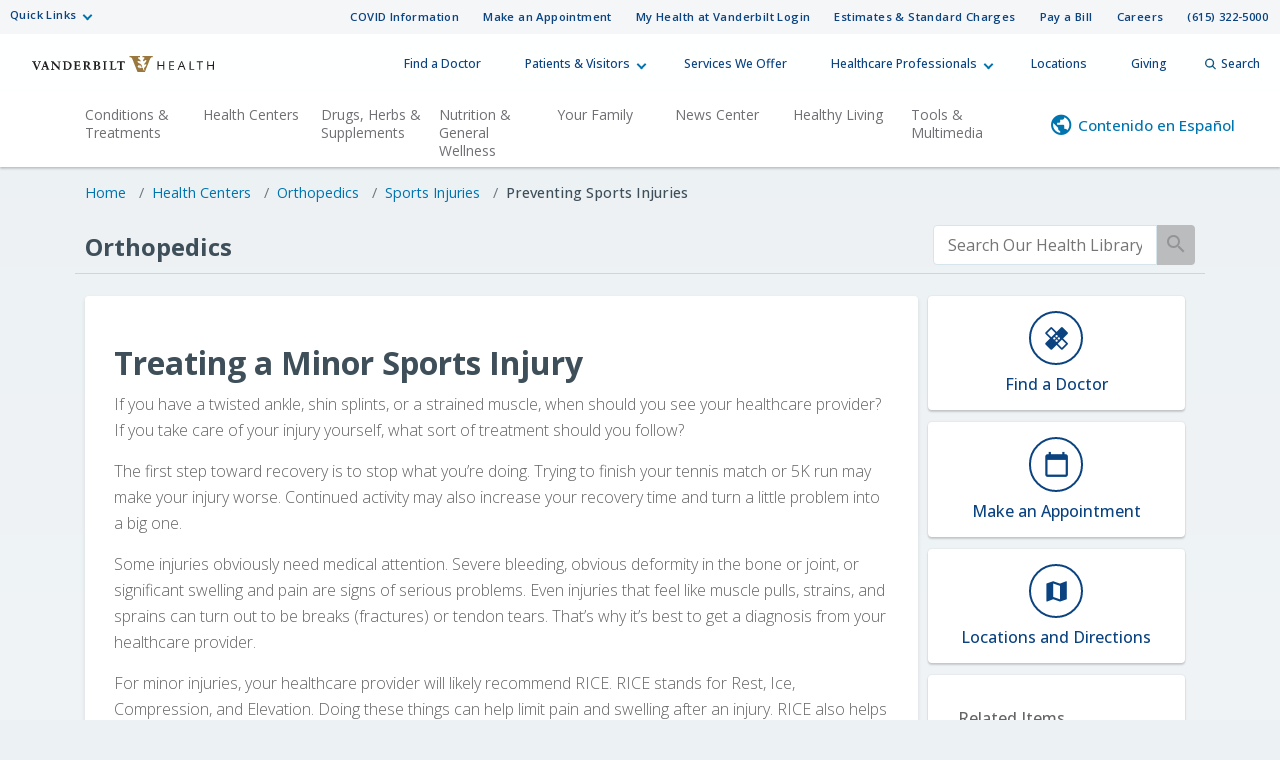

--- FILE ---
content_type: text/html; charset=UTF-8
request_url: https://healthlibrary.vanderbilthealth.com/Conditions/Orthopedics/Sports/Preventing/1,181
body_size: 37866
content:



    <!DOCTYPE HTML PUBLIC "-//W3C//DTD HTML 4.01//EN" "http://www.w3.org/TR/html4/strict.dtd">


<html lang="en">
	<head><meta http-equiv="Content-Type" content="text/html;&#32;charset=UTF-8" /><meta http-equiv="X-UA-Compatible" content="IE=Edge" /><script type="text/javascript">window.NREUM||(NREUM={});NREUM.info = {"beacon":"bam.nr-data.net","errorBeacon":"bam.nr-data.net","licenseKey":"NRJS-60341a8e5ba764cea61","applicationID":"589669330","transactionName":"NlYAY0FQWhADVhINXw8cI2RjHlAGBFQTCERPUhFHSw==","queueTime":1,"applicationTime":160,"agent":"","atts":"","sslForHttp":"true"}</script><script type="text/javascript">(window.NREUM||(NREUM={})).init={privacy:{cookies_enabled:false},ajax:{deny_list:["bam.nr-data.net"]},feature_flags:["soft_nav"]};(window.NREUM||(NREUM={})).loader_config={xpid:"VgEOUldTABAFXFhUAQgEVVQ=",licenseKey:"NRJS-60341a8e5ba764cea61",applicationID:"589669330",browserID:"589669409"};window.NREUM||(NREUM={}),__nr_require=function(t,e,n){function r(n){if(!e[n]){var i=e[n]={exports:{}};t[n][0].call(i.exports,function(e){var i=t[n][1][e];return r(i||e)},i,i.exports)}return e[n].exports}if("function"==typeof __nr_require)return __nr_require;for(var i=0;i<n.length;i++)r(n[i]);return r}({1:[function(t,e,n){function r(t){try{s.console&&console.log(t)}catch(e){}}var i,o=t("ee"),a=t(27),s={};try{i=localStorage.getItem("__nr_flags").split(","),console&&"function"==typeof console.log&&(s.console=!0,i.indexOf("dev")!==-1&&(s.dev=!0),i.indexOf("nr_dev")!==-1&&(s.nrDev=!0))}catch(c){}s.nrDev&&o.on("internal-error",function(t){r(t.stack)}),s.dev&&o.on("fn-err",function(t,e,n){r(n.stack)}),s.dev&&(r("NR AGENT IN DEVELOPMENT MODE"),r("flags: "+a(s,function(t,e){return t}).join(", ")))},{}],2:[function(t,e,n){function r(t,e,n,r,s){try{p?p-=1:i(s||new UncaughtException(t,e,n),!0)}catch(f){try{o("ierr",[f,c.now(),!0])}catch(d){}}return"function"==typeof u&&u.apply(this,a(arguments))}function UncaughtException(t,e,n){this.message=t||"Uncaught error with no additional information",this.sourceURL=e,this.line=n}function i(t,e){var n=e?null:c.now();o("err",[t,n])}var o=t("handle"),a=t(28),s=t("ee"),c=t("loader"),f=t("gos"),u=window.onerror,d=!1,l="nr@seenError";if(!c.disabled){var p=0;c.features.err=!0,t(1),window.onerror=r;try{throw new Error}catch(h){"stack"in h&&(t(10),t(9),"addEventListener"in window&&t(6),c.xhrWrappable&&t(11),d=!0)}s.on("fn-start",function(t,e,n){d&&(p+=1)}),s.on("fn-err",function(t,e,n){d&&!n[l]&&(f(n,l,function(){return!0}),this.thrown=!0,i(n))}),s.on("fn-end",function(){d&&!this.thrown&&p>0&&(p-=1)}),s.on("internal-error",function(t){o("ierr",[t,c.now(),!0])})}},{}],3:[function(t,e,n){var r=t("loader");r.disabled||(r.features.ins=!0)},{}],4:[function(t,e,n){function r(){var t=new PerformanceObserver(function(t,e){var n=t.getEntries();s(v,[n])});try{t.observe({entryTypes:["resource"]})}catch(e){}}function i(t){if(s(v,[window.performance.getEntriesByType(w)]),window.performance["c"+l])try{window.performance[h](m,i,!1)}catch(t){}else try{window.performance[h]("webkit"+m,i,!1)}catch(t){}}function o(t){}if(window.performance&&window.performance.timing&&window.performance.getEntriesByType){var a=t("ee"),s=t("handle"),c=t(10),f=t(9),u=t(5),d=t(19),l="learResourceTimings",p="addEventListener",h="removeEventListener",m="resourcetimingbufferfull",v="bstResource",w="resource",g="-start",y="-end",x="fn"+g,b="fn"+y,E="bstTimer",R="pushState",S=t("loader");if(!S.disabled){S.features.stn=!0,t(8),"addEventListener"in window&&t(6);var O=NREUM.o.EV;a.on(x,function(t,e){var n=t[0];n instanceof O&&(this.bstStart=S.now())}),a.on(b,function(t,e){var n=t[0];n instanceof O&&s("bst",[n,e,this.bstStart,S.now()])}),c.on(x,function(t,e,n){this.bstStart=S.now(),this.bstType=n}),c.on(b,function(t,e){s(E,[e,this.bstStart,S.now(),this.bstType])}),f.on(x,function(){this.bstStart=S.now()}),f.on(b,function(t,e){s(E,[e,this.bstStart,S.now(),"requestAnimationFrame"])}),a.on(R+g,function(t){this.time=S.now(),this.startPath=location.pathname+location.hash}),a.on(R+y,function(t){s("bstHist",[location.pathname+location.hash,this.startPath,this.time])}),u()?(s(v,[window.performance.getEntriesByType("resource")]),r()):p in window.performance&&(window.performance["c"+l]?window.performance[p](m,i,d(!1)):window.performance[p]("webkit"+m,i,d(!1))),document[p]("scroll",o,d(!1)),document[p]("keypress",o,d(!1)),document[p]("click",o,d(!1))}}},{}],5:[function(t,e,n){e.exports=function(){return"PerformanceObserver"in window&&"function"==typeof window.PerformanceObserver}},{}],6:[function(t,e,n){function r(t){for(var e=t;e&&!e.hasOwnProperty(u);)e=Object.getPrototypeOf(e);e&&i(e)}function i(t){s.inPlace(t,[u,d],"-",o)}function o(t,e){return t[1]}var a=t("ee").get("events"),s=t("wrap-function")(a,!0),c=t("gos"),f=XMLHttpRequest,u="addEventListener",d="removeEventListener";e.exports=a,"getPrototypeOf"in Object?(r(document),r(window),r(f.prototype)):f.prototype.hasOwnProperty(u)&&(i(window),i(f.prototype)),a.on(u+"-start",function(t,e){var n=t[1];if(null!==n&&("function"==typeof n||"object"==typeof n)){var r=c(n,"nr@wrapped",function(){function t(){if("function"==typeof n.handleEvent)return n.handleEvent.apply(n,arguments)}var e={object:t,"function":n}[typeof n];return e?s(e,"fn-",null,e.name||"anonymous"):n});this.wrapped=t[1]=r}}),a.on(d+"-start",function(t){t[1]=this.wrapped||t[1]})},{}],7:[function(t,e,n){function r(t,e,n){var r=t[e];"function"==typeof r&&(t[e]=function(){var t=o(arguments),e={};i.emit(n+"before-start",[t],e);var a;e[m]&&e[m].dt&&(a=e[m].dt);var s=r.apply(this,t);return i.emit(n+"start",[t,a],s),s.then(function(t){return i.emit(n+"end",[null,t],s),t},function(t){throw i.emit(n+"end",[t],s),t})})}var i=t("ee").get("fetch"),o=t(28),a=t(27);e.exports=i;var s=window,c="fetch-",f=c+"body-",u=["arrayBuffer","blob","json","text","formData"],d=s.Request,l=s.Response,p=s.fetch,h="prototype",m="nr@context";d&&l&&p&&(a(u,function(t,e){r(d[h],e,f),r(l[h],e,f)}),r(s,"fetch",c),i.on(c+"end",function(t,e){var n=this;if(e){var r=e.headers.get("content-length");null!==r&&(n.rxSize=r),i.emit(c+"done",[null,e],n)}else i.emit(c+"done",[t],n)}))},{}],8:[function(t,e,n){var r=t("ee").get("history"),i=t("wrap-function")(r);e.exports=r;var o=window.history&&window.history.constructor&&window.history.constructor.prototype,a=window.history;o&&o.pushState&&o.replaceState&&(a=o),i.inPlace(a,["pushState","replaceState"],"-")},{}],9:[function(t,e,n){var r=t("ee").get("raf"),i=t("wrap-function")(r),o="equestAnimationFrame";e.exports=r,i.inPlace(window,["r"+o,"mozR"+o,"webkitR"+o,"msR"+o],"raf-"),r.on("raf-start",function(t){t[0]=i(t[0],"fn-")})},{}],10:[function(t,e,n){function r(t,e,n){t[0]=a(t[0],"fn-",null,n)}function i(t,e,n){this.method=n,this.timerDuration=isNaN(t[1])?0:+t[1],t[0]=a(t[0],"fn-",this,n)}var o=t("ee").get("timer"),a=t("wrap-function")(o),s="setTimeout",c="setInterval",f="clearTimeout",u="-start",d="-";e.exports=o,a.inPlace(window,[s,"setImmediate"],s+d),a.inPlace(window,[c],c+d),a.inPlace(window,[f,"clearImmediate"],f+d),o.on(c+u,r),o.on(s+u,i)},{}],11:[function(t,e,n){function r(t,e){d.inPlace(e,["onreadystatechange"],"fn-",s)}function i(){var t=this,e=u.context(t);t.readyState>3&&!e.resolved&&(e.resolved=!0,u.emit("xhr-resolved",[],t)),d.inPlace(t,y,"fn-",s)}function o(t){x.push(t),m&&(E?E.then(a):w?w(a):(R=-R,S.data=R))}function a(){for(var t=0;t<x.length;t++)r([],x[t]);x.length&&(x=[])}function s(t,e){return e}function c(t,e){for(var n in t)e[n]=t[n];return e}t(6);var f=t("ee"),u=f.get("xhr"),d=t("wrap-function")(u),l=t(19),p=NREUM.o,h=p.XHR,m=p.MO,v=p.PR,w=p.SI,g="readystatechange",y=["onload","onerror","onabort","onloadstart","onloadend","onprogress","ontimeout"],x=[];e.exports=u;var b=window.XMLHttpRequest=function(t){var e=new h(t);try{u.emit("new-xhr",[e],e),e.addEventListener(g,i,l(!1))}catch(n){try{u.emit("internal-error",[n])}catch(r){}}return e};if(c(h,b),b.prototype=h.prototype,d.inPlace(b.prototype,["open","send"],"-xhr-",s),u.on("send-xhr-start",function(t,e){r(t,e),o(e)}),u.on("open-xhr-start",r),m){var E=v&&v.resolve();if(!w&&!v){var R=1,S=document.createTextNode(R);new m(a).observe(S,{characterData:!0})}}else f.on("fn-end",function(t){t[0]&&t[0].type===g||a()})},{}],12:[function(t,e,n){function r(t){if(!s(t))return null;var e=window.NREUM;if(!e.loader_config)return null;var n=(e.loader_config.accountID||"").toString()||null,r=(e.loader_config.agentID||"").toString()||null,f=(e.loader_config.trustKey||"").toString()||null;if(!n||!r)return null;var h=p.generateSpanId(),m=p.generateTraceId(),v=Date.now(),w={spanId:h,traceId:m,timestamp:v};return(t.sameOrigin||c(t)&&l())&&(w.traceContextParentHeader=i(h,m),w.traceContextStateHeader=o(h,v,n,r,f)),(t.sameOrigin&&!u()||!t.sameOrigin&&c(t)&&d())&&(w.newrelicHeader=a(h,m,v,n,r,f)),w}function i(t,e){return"00-"+e+"-"+t+"-01"}function o(t,e,n,r,i){var o=0,a="",s=1,c="",f="";return i+"@nr="+o+"-"+s+"-"+n+"-"+r+"-"+t+"-"+a+"-"+c+"-"+f+"-"+e}function a(t,e,n,r,i,o){var a="btoa"in window&&"function"==typeof window.btoa;if(!a)return null;var s={v:[0,1],d:{ty:"Browser",ac:r,ap:i,id:t,tr:e,ti:n}};return o&&r!==o&&(s.d.tk=o),btoa(JSON.stringify(s))}function s(t){return f()&&c(t)}function c(t){var e=!1,n={};if("init"in NREUM&&"distributed_tracing"in NREUM.init&&(n=NREUM.init.distributed_tracing),t.sameOrigin)e=!0;else if(n.allowed_origins instanceof Array)for(var r=0;r<n.allowed_origins.length;r++){var i=h(n.allowed_origins[r]);if(t.hostname===i.hostname&&t.protocol===i.protocol&&t.port===i.port){e=!0;break}}return e}function f(){return"init"in NREUM&&"distributed_tracing"in NREUM.init&&!!NREUM.init.distributed_tracing.enabled}function u(){return"init"in NREUM&&"distributed_tracing"in NREUM.init&&!!NREUM.init.distributed_tracing.exclude_newrelic_header}function d(){return"init"in NREUM&&"distributed_tracing"in NREUM.init&&NREUM.init.distributed_tracing.cors_use_newrelic_header!==!1}function l(){return"init"in NREUM&&"distributed_tracing"in NREUM.init&&!!NREUM.init.distributed_tracing.cors_use_tracecontext_headers}var p=t(24),h=t(14);e.exports={generateTracePayload:r,shouldGenerateTrace:s}},{}],13:[function(t,e,n){function r(t){var e=this.params,n=this.metrics;if(!this.ended){this.ended=!0;for(var r=0;r<l;r++)t.removeEventListener(d[r],this.listener,!1);return e.protocol&&"data"===e.protocol?void g("Ajax/DataUrl/Excluded"):void(e.aborted||(n.duration=a.now()-this.startTime,this.loadCaptureCalled||4!==t.readyState?null==e.status&&(e.status=0):o(this,t),n.cbTime=this.cbTime,s("xhr",[e,n,this.startTime,this.endTime,"xhr"],this)))}}function i(t,e){var n=c(e),r=t.params;r.hostname=n.hostname,r.port=n.port,r.protocol=n.protocol,r.host=n.hostname+":"+n.port,r.pathname=n.pathname,t.parsedOrigin=n,t.sameOrigin=n.sameOrigin}function o(t,e){t.params.status=e.status;var n=v(e,t.lastSize);if(n&&(t.metrics.rxSize=n),t.sameOrigin){var r=e.getResponseHeader("X-NewRelic-App-Data");r&&(t.params.cat=r.split(", ").pop())}t.loadCaptureCalled=!0}var a=t("loader");if(a.xhrWrappable&&!a.disabled){var s=t("handle"),c=t(14),f=t(12).generateTracePayload,u=t("ee"),d=["load","error","abort","timeout"],l=d.length,p=t("id"),h=t(20),m=t(18),v=t(15),w=t(19),g=t(21).recordSupportability,y=NREUM.o.REQ,x=window.XMLHttpRequest;a.features.xhr=!0,t(11),t(7),u.on("new-xhr",function(t){var e=this;e.totalCbs=0,e.called=0,e.cbTime=0,e.end=r,e.ended=!1,e.xhrGuids={},e.lastSize=null,e.loadCaptureCalled=!1,e.params=this.params||{},e.metrics=this.metrics||{},t.addEventListener("load",function(n){o(e,t)},w(!1)),h&&(h>34||h<10)||t.addEventListener("progress",function(t){e.lastSize=t.loaded},w(!1))}),u.on("open-xhr-start",function(t){this.params={method:t[0]},i(this,t[1]),this.metrics={}}),u.on("open-xhr-end",function(t,e){"loader_config"in NREUM&&"xpid"in NREUM.loader_config&&this.sameOrigin&&e.setRequestHeader("X-NewRelic-ID",NREUM.loader_config.xpid);var n=f(this.parsedOrigin);if(n){var r=!1;n.newrelicHeader&&(e.setRequestHeader("newrelic",n.newrelicHeader),r=!0),n.traceContextParentHeader&&(e.setRequestHeader("traceparent",n.traceContextParentHeader),n.traceContextStateHeader&&e.setRequestHeader("tracestate",n.traceContextStateHeader),r=!0),r&&(this.dt=n)}}),u.on("send-xhr-start",function(t,e){var n=this.metrics,r=t[0],i=this;if(n&&r){var o=m(r);o&&(n.txSize=o)}this.startTime=a.now(),this.listener=function(t){try{"abort"!==t.type||i.loadCaptureCalled||(i.params.aborted=!0),("load"!==t.type||i.called===i.totalCbs&&(i.onloadCalled||"function"!=typeof e.onload))&&i.end(e)}catch(n){try{u.emit("internal-error",[n])}catch(r){}}};for(var s=0;s<l;s++)e.addEventListener(d[s],this.listener,w(!1))}),u.on("xhr-cb-time",function(t,e,n){this.cbTime+=t,e?this.onloadCalled=!0:this.called+=1,this.called!==this.totalCbs||!this.onloadCalled&&"function"==typeof n.onload||this.end(n)}),u.on("xhr-load-added",function(t,e){var n=""+p(t)+!!e;this.xhrGuids&&!this.xhrGuids[n]&&(this.xhrGuids[n]=!0,this.totalCbs+=1)}),u.on("xhr-load-removed",function(t,e){var n=""+p(t)+!!e;this.xhrGuids&&this.xhrGuids[n]&&(delete this.xhrGuids[n],this.totalCbs-=1)}),u.on("xhr-resolved",function(){this.endTime=a.now()}),u.on("addEventListener-end",function(t,e){e instanceof x&&"load"===t[0]&&u.emit("xhr-load-added",[t[1],t[2]],e)}),u.on("removeEventListener-end",function(t,e){e instanceof x&&"load"===t[0]&&u.emit("xhr-load-removed",[t[1],t[2]],e)}),u.on("fn-start",function(t,e,n){e instanceof x&&("onload"===n&&(this.onload=!0),("load"===(t[0]&&t[0].type)||this.onload)&&(this.xhrCbStart=a.now()))}),u.on("fn-end",function(t,e){this.xhrCbStart&&u.emit("xhr-cb-time",[a.now()-this.xhrCbStart,this.onload,e],e)}),u.on("fetch-before-start",function(t){function e(t,e){var n=!1;return e.newrelicHeader&&(t.set("newrelic",e.newrelicHeader),n=!0),e.traceContextParentHeader&&(t.set("traceparent",e.traceContextParentHeader),e.traceContextStateHeader&&t.set("tracestate",e.traceContextStateHeader),n=!0),n}var n,r=t[1]||{};"string"==typeof t[0]?n=t[0]:t[0]&&t[0].url?n=t[0].url:window.URL&&t[0]&&t[0]instanceof URL&&(n=t[0].href),n&&(this.parsedOrigin=c(n),this.sameOrigin=this.parsedOrigin.sameOrigin);var i=f(this.parsedOrigin);if(i&&(i.newrelicHeader||i.traceContextParentHeader))if("string"==typeof t[0]||window.URL&&t[0]&&t[0]instanceof URL){var o={};for(var a in r)o[a]=r[a];o.headers=new Headers(r.headers||{}),e(o.headers,i)&&(this.dt=i),t.length>1?t[1]=o:t.push(o)}else t[0]&&t[0].headers&&e(t[0].headers,i)&&(this.dt=i)}),u.on("fetch-start",function(t,e){this.params={},this.metrics={},this.startTime=a.now(),this.dt=e,t.length>=1&&(this.target=t[0]),t.length>=2&&(this.opts=t[1]);var n,r=this.opts||{},o=this.target;if("string"==typeof o?n=o:"object"==typeof o&&o instanceof y?n=o.url:window.URL&&"object"==typeof o&&o instanceof URL&&(n=o.href),i(this,n),"data"!==this.params.protocol){var s=(""+(o&&o instanceof y&&o.method||r.method||"GET")).toUpperCase();this.params.method=s,this.txSize=m(r.body)||0}}),u.on("fetch-done",function(t,e){if(this.endTime=a.now(),this.params||(this.params={}),"data"===this.params.protocol)return void g("Ajax/DataUrl/Excluded");this.params.status=e?e.status:0;var n;"string"==typeof this.rxSize&&this.rxSize.length>0&&(n=+this.rxSize);var r={txSize:this.txSize,rxSize:n,duration:a.now()-this.startTime};s("xhr",[this.params,r,this.startTime,this.endTime,"fetch"],this)})}},{}],14:[function(t,e,n){var r={};e.exports=function(t){if(t in r)return r[t];if(0===(t||"").indexOf("data:"))return{protocol:"data"};var e=document.createElement("a"),n=window.location,i={};e.href=t,i.port=e.port;var o=e.href.split("://");!i.port&&o[1]&&(i.port=o[1].split("/")[0].split("@").pop().split(":")[1]),i.port&&"0"!==i.port||(i.port="https"===o[0]?"443":"80"),i.hostname=e.hostname||n.hostname,i.pathname=e.pathname,i.protocol=o[0],"/"!==i.pathname.charAt(0)&&(i.pathname="/"+i.pathname);var a=!e.protocol||":"===e.protocol||e.protocol===n.protocol,s=e.hostname===document.domain&&e.port===n.port;return i.sameOrigin=a&&(!e.hostname||s),"/"===i.pathname&&(r[t]=i),i}},{}],15:[function(t,e,n){function r(t,e){var n=t.responseType;return"json"===n&&null!==e?e:"arraybuffer"===n||"blob"===n||"json"===n?i(t.response):"text"===n||""===n||void 0===n?i(t.responseText):void 0}var i=t(18);e.exports=r},{}],16:[function(t,e,n){function r(){}function i(t,e,n,r){return function(){return u.recordSupportability("API/"+e+"/called"),o(t+e,[f.now()].concat(s(arguments)),n?null:this,r),n?void 0:this}}var o=t("handle"),a=t(27),s=t(28),c=t("ee").get("tracer"),f=t("loader"),u=t(21),d=NREUM;"undefined"==typeof window.newrelic&&(newrelic=d);var l=["setPageViewName","setCustomAttribute","setErrorHandler","finished","addToTrace","inlineHit","addRelease"],p="api-",h=p+"ixn-";a(l,function(t,e){d[e]=i(p,e,!0,"api")}),d.addPageAction=i(p,"addPageAction",!0),d.setCurrentRouteName=i(p,"routeName",!0),e.exports=newrelic,d.interaction=function(){return(new r).get()};var m=r.prototype={createTracer:function(t,e){var n={},r=this,i="function"==typeof e;return o(h+"tracer",[f.now(),t,n],r),function(){if(c.emit((i?"":"no-")+"fn-start",[f.now(),r,i],n),i)try{return e.apply(this,arguments)}catch(t){throw c.emit("fn-err",[arguments,this,t],n),t}finally{c.emit("fn-end",[f.now()],n)}}}};a("actionText,setName,setAttribute,save,ignore,onEnd,getContext,end,get".split(","),function(t,e){m[e]=i(h,e)}),newrelic.noticeError=function(t,e){"string"==typeof t&&(t=new Error(t)),u.recordSupportability("API/noticeError/called"),o("err",[t,f.now(),!1,e])}},{}],17:[function(t,e,n){function r(t){if(NREUM.init){for(var e=NREUM.init,n=t.split("."),r=0;r<n.length-1;r++)if(e=e[n[r]],"object"!=typeof e)return;return e=e[n[n.length-1]]}}e.exports={getConfiguration:r}},{}],18:[function(t,e,n){e.exports=function(t){if("string"==typeof t&&t.length)return t.length;if("object"==typeof t){if("undefined"!=typeof ArrayBuffer&&t instanceof ArrayBuffer&&t.byteLength)return t.byteLength;if("undefined"!=typeof Blob&&t instanceof Blob&&t.size)return t.size;if(!("undefined"!=typeof FormData&&t instanceof FormData))try{return JSON.stringify(t).length}catch(e){return}}}},{}],19:[function(t,e,n){var r=!1;try{var i=Object.defineProperty({},"passive",{get:function(){r=!0}});window.addEventListener("testPassive",null,i),window.removeEventListener("testPassive",null,i)}catch(o){}e.exports=function(t){return r?{passive:!0,capture:!!t}:!!t}},{}],20:[function(t,e,n){var r=0,i=navigator.userAgent.match(/Firefox[\/\s](\d+\.\d+)/);i&&(r=+i[1]),e.exports=r},{}],21:[function(t,e,n){function r(t,e){var n=[a,t,{name:t},e];return o("storeMetric",n,null,"api"),n}function i(t,e){var n=[s,t,{name:t},e];return o("storeEventMetrics",n,null,"api"),n}var o=t("handle"),a="sm",s="cm";e.exports={constants:{SUPPORTABILITY_METRIC:a,CUSTOM_METRIC:s},recordSupportability:r,recordCustom:i}},{}],22:[function(t,e,n){function r(){return s.exists&&performance.now?Math.round(performance.now()):(o=Math.max((new Date).getTime(),o))-a}function i(){return o}var o=(new Date).getTime(),a=o,s=t(29);e.exports=r,e.exports.offset=a,e.exports.getLastTimestamp=i},{}],23:[function(t,e,n){function r(t,e){var n=t.getEntries();n.forEach(function(t){"first-paint"===t.name?p("timing",["fp",Math.floor(t.startTime)]):"first-contentful-paint"===t.name&&p("timing",["fcp",Math.floor(t.startTime)])})}function i(t,e){var n=t.getEntries();if(n.length>0){var r=n[n.length-1];if(f&&f<r.startTime)return;var i=[r],o=a({});o&&i.push(o),p("lcp",i)}}function o(t){t.getEntries().forEach(function(t){t.hadRecentInput||p("cls",[t])})}function a(t){var e=navigator.connection||navigator.mozConnection||navigator.webkitConnection;if(e)return e.type&&(t["net-type"]=e.type),e.effectiveType&&(t["net-etype"]=e.effectiveType),e.rtt&&(t["net-rtt"]=e.rtt),e.downlink&&(t["net-dlink"]=e.downlink),t}function s(t){if(t instanceof w&&!y){var e=Math.round(t.timeStamp),n={type:t.type};a(n),e<=h.now()?n.fid=h.now()-e:e>h.offset&&e<=Date.now()?(e-=h.offset,n.fid=h.now()-e):e=h.now(),y=!0,p("timing",["fi",e,n])}}function c(t){"hidden"===t&&(f=h.now(),p("pageHide",[f]))}if(!("init"in NREUM&&"page_view_timing"in NREUM.init&&"enabled"in NREUM.init.page_view_timing&&NREUM.init.page_view_timing.enabled===!1)){var f,u,d,l,p=t("handle"),h=t("loader"),m=t(26),v=t(19),w=NREUM.o.EV;if("PerformanceObserver"in window&&"function"==typeof window.PerformanceObserver){u=new PerformanceObserver(r);try{u.observe({entryTypes:["paint"]})}catch(g){}d=new PerformanceObserver(i);try{d.observe({entryTypes:["largest-contentful-paint"]})}catch(g){}l=new PerformanceObserver(o);try{l.observe({type:"layout-shift",buffered:!0})}catch(g){}}if("addEventListener"in document){var y=!1,x=["click","keydown","mousedown","pointerdown","touchstart"];x.forEach(function(t){document.addEventListener(t,s,v(!1))})}m(c)}},{}],24:[function(t,e,n){function r(){function t(){return e?15&e[n++]:16*Math.random()|0}var e=null,n=0,r=window.crypto||window.msCrypto;r&&r.getRandomValues&&(e=r.getRandomValues(new Uint8Array(31)));for(var i,o="xxxxxxxx-xxxx-4xxx-yxxx-xxxxxxxxxxxx",a="",s=0;s<o.length;s++)i=o[s],"x"===i?a+=t().toString(16):"y"===i?(i=3&t()|8,a+=i.toString(16)):a+=i;return a}function i(){return a(16)}function o(){return a(32)}function a(t){function e(){return n?15&n[r++]:16*Math.random()|0}var n=null,r=0,i=window.crypto||window.msCrypto;i&&i.getRandomValues&&Uint8Array&&(n=i.getRandomValues(new Uint8Array(t)));for(var o=[],a=0;a<t;a++)o.push(e().toString(16));return o.join("")}e.exports={generateUuid:r,generateSpanId:i,generateTraceId:o}},{}],25:[function(t,e,n){function r(t,e){if(!i)return!1;if(t!==i)return!1;if(!e)return!0;if(!o)return!1;for(var n=o.split("."),r=e.split("."),a=0;a<r.length;a++)if(r[a]!==n[a])return!1;return!0}var i=null,o=null,a=/Version\/(\S+)\s+Safari/;if(navigator.userAgent){var s=navigator.userAgent,c=s.match(a);c&&s.indexOf("Chrome")===-1&&s.indexOf("Chromium")===-1&&(i="Safari",o=c[1])}e.exports={agent:i,version:o,match:r}},{}],26:[function(t,e,n){function r(t){function e(){t(s&&document[s]?document[s]:document[o]?"hidden":"visible")}"addEventListener"in document&&a&&document.addEventListener(a,e,i(!1))}var i=t(19);e.exports=r;var o,a,s;"undefined"!=typeof document.hidden?(o="hidden",a="visibilitychange",s="visibilityState"):"undefined"!=typeof document.msHidden?(o="msHidden",a="msvisibilitychange"):"undefined"!=typeof document.webkitHidden&&(o="webkitHidden",a="webkitvisibilitychange",s="webkitVisibilityState")},{}],27:[function(t,e,n){function r(t,e){var n=[],r="",o=0;for(r in t)i.call(t,r)&&(n[o]=e(r,t[r]),o+=1);return n}var i=Object.prototype.hasOwnProperty;e.exports=r},{}],28:[function(t,e,n){function r(t,e,n){e||(e=0),"undefined"==typeof n&&(n=t?t.length:0);for(var r=-1,i=n-e||0,o=Array(i<0?0:i);++r<i;)o[r]=t[e+r];return o}e.exports=r},{}],29:[function(t,e,n){e.exports={exists:"undefined"!=typeof window.performance&&window.performance.timing&&"undefined"!=typeof window.performance.timing.navigationStart}},{}],ee:[function(t,e,n){function r(){}function i(t){function e(t){return t&&t instanceof r?t:t?f(t,c,a):a()}function n(n,r,i,o,a){if(a!==!1&&(a=!0),!p.aborted||o){t&&a&&t(n,r,i);for(var s=e(i),c=m(n),f=c.length,u=0;u<f;u++)c[u].apply(s,r);var l=d[y[n]];return l&&l.push([x,n,r,s]),s}}function o(t,e){g[t]=m(t).concat(e)}function h(t,e){var n=g[t];if(n)for(var r=0;r<n.length;r++)n[r]===e&&n.splice(r,1)}function m(t){return g[t]||[]}function v(t){return l[t]=l[t]||i(n)}function w(t,e){p.aborted||u(t,function(t,n){e=e||"feature",y[n]=e,e in d||(d[e]=[])})}var g={},y={},x={on:o,addEventListener:o,removeEventListener:h,emit:n,get:v,listeners:m,context:e,buffer:w,abort:s,aborted:!1};return x}function o(t){return f(t,c,a)}function a(){return new r}function s(){(d.api||d.feature)&&(p.aborted=!0,d=p.backlog={})}var c="nr@context",f=t("gos"),u=t(27),d={},l={},p=e.exports=i();e.exports.getOrSetContext=o,p.backlog=d},{}],gos:[function(t,e,n){function r(t,e,n){if(i.call(t,e))return t[e];var r=n();if(Object.defineProperty&&Object.keys)try{return Object.defineProperty(t,e,{value:r,writable:!0,enumerable:!1}),r}catch(o){}return t[e]=r,r}var i=Object.prototype.hasOwnProperty;e.exports=r},{}],handle:[function(t,e,n){function r(t,e,n,r){i.buffer([t],r),i.emit(t,e,n)}var i=t("ee").get("handle");e.exports=r,r.ee=i},{}],id:[function(t,e,n){function r(t){var e=typeof t;return!t||"object"!==e&&"function"!==e?-1:t===window?0:a(t,o,function(){return i++})}var i=1,o="nr@id",a=t("gos");e.exports=r},{}],loader:[function(t,e,n){function r(){if(!O++){var t=S.info=NREUM.info,e=m.getElementsByTagName("script")[0];if(setTimeout(f.abort,3e4),!(t&&t.licenseKey&&t.applicationID&&e))return f.abort();c(E,function(e,n){t[e]||(t[e]=n)});var n=a();s("mark",["onload",n+S.offset],null,"api"),s("timing",["load",n]);var r=m.createElement("script");0===t.agent.indexOf("http://")||0===t.agent.indexOf("https://")?r.src=t.agent:r.src=p+"://"+t.agent,e.parentNode.insertBefore(r,e)}}function i(){"complete"===m.readyState&&o()}function o(){s("mark",["domContent",a()+S.offset],null,"api")}var a=t(22),s=t("handle"),c=t(27),f=t("ee"),u=t(25),d=t(17),l=t(19),p=d.getConfiguration("ssl")===!1?"http":"https",h=window,m=h.document,v="addEventListener",w="attachEvent",g=h.XMLHttpRequest,y=g&&g.prototype,x=!1;NREUM.o={ST:setTimeout,SI:h.setImmediate,CT:clearTimeout,XHR:g,REQ:h.Request,EV:h.Event,PR:h.Promise,MO:h.MutationObserver};var b=""+location,E={beacon:"bam.nr-data.net",errorBeacon:"bam.nr-data.net",agent:"js-agent.newrelic.com/nr-1216.min.js"},R=g&&y&&y[v]&&!/CriOS/.test(navigator.userAgent),S=e.exports={offset:a.getLastTimestamp(),now:a,origin:b,features:{},xhrWrappable:R,userAgent:u,disabled:x};if(!x){t(16),t(23),m[v]?(m[v]("DOMContentLoaded",o,l(!1)),h[v]("load",r,l(!1))):(m[w]("onreadystatechange",i),h[w]("onload",r)),s("mark",["firstbyte",a.getLastTimestamp()],null,"api");var O=0}},{}],"wrap-function":[function(t,e,n){function r(t,e){function n(e,n,r,c,f){function nrWrapper(){var o,a,u,l;try{a=this,o=d(arguments),u="function"==typeof r?r(o,a):r||{}}catch(p){i([p,"",[o,a,c],u],t)}s(n+"start",[o,a,c],u,f);try{return l=e.apply(a,o)}catch(h){throw s(n+"err",[o,a,h],u,f),h}finally{s(n+"end",[o,a,l],u,f)}}return a(e)?e:(n||(n=""),nrWrapper[l]=e,o(e,nrWrapper,t),nrWrapper)}function r(t,e,r,i,o){r||(r="");var s,c,f,u="-"===r.charAt(0);for(f=0;f<e.length;f++)c=e[f],s=t[c],a(s)||(t[c]=n(s,u?c+r:r,i,c,o))}function s(n,r,o,a){if(!h||e){var s=h;h=!0;try{t.emit(n,r,o,e,a)}catch(c){i([c,n,r,o],t)}h=s}}return t||(t=u),n.inPlace=r,n.flag=l,n}function i(t,e){e||(e=u);try{e.emit("internal-error",t)}catch(n){}}function o(t,e,n){if(Object.defineProperty&&Object.keys)try{var r=Object.keys(t);return r.forEach(function(n){Object.defineProperty(e,n,{get:function(){return t[n]},set:function(e){return t[n]=e,e}})}),e}catch(o){i([o],n)}for(var a in t)p.call(t,a)&&(e[a]=t[a]);return e}function a(t){return!(t&&t instanceof Function&&t.apply&&!t[l])}function s(t,e){var n=e(t);return n[l]=t,o(t,n,u),n}function c(t,e,n){var r=t[e];t[e]=s(r,n)}function f(){for(var t=arguments.length,e=new Array(t),n=0;n<t;++n)e[n]=arguments[n];return e}var u=t("ee"),d=t(28),l="nr@original",p=Object.prototype.hasOwnProperty,h=!1;e.exports=r,e.exports.wrapFunction=s,e.exports.wrapInPlace=c,e.exports.argsToArray=f},{}]},{},["loader",2,13,4,3]);</script>
		    <meta name="keywords" content="Sports Medicine,Sports, Injury" />
		
            <meta property="og:title" content="Treating a Minor Sports Injury" />
		<meta property="og:url" content="http://healthlibrary.vanderbilthealth.com/Conditions/Orthopedics/Sports/Preventing/1,181" />
		    <meta name="description" content="Here's what you need to know about treating a minor sports injury, such as a twisted      ankle, shin splint, or strained muscle.   " />
            <meta property="og:description" content="Here's what you need to know about treating a minor sports injury, such as a twisted      ankle, shin splint, or strained muscle.   " />
		
                    <script type="text/javascript" src="//code.jquery.com/jquery-3.7.1.min.js" ></script>
                
                    <script type="text/javascript" src="https://cdn.jsdelivr.net/npm/@popperjs/core@2.10.2/dist/umd/popper.min.js" ></script>
                
                    <script type="text/javascript" src="//code.jquery.com/ui/1.13.2/jquery-ui.min.js" ></script>
                
                    <script type="text/javascript" src="//code.jquery.com/jquery-migrate-3.0.1.min.js" ></script>
                
                    <script type="text/javascript" src="//cdn.muicss.com/mui-0.9.35/js/mui.min.js" ></script>
                
                    <script type="text/javascript" src="/global.js" ></script>
                
                    <script type="text/javascript" src="/tooltip.js" ></script>
                
                    <script type="text/javascript" src="https://cdn.jsdelivr.net/npm/bootstrap@5.1.3/dist/js/bootstrap.min.js" ></script>
                
                    <script type="text/javascript" src="/Responsive.js" ></script>
                
                    <script type="text/javascript" src="/trackOutboundLink.js" ></script>
                
                    <script type="text/javascript" src="/jquery.bxslider.js" ></script>
                
                    <script type="text/javascript" src="/swBootstrapStyles.js" ></script>
                
                    <script type="text/javascript" src="/contentIcons.js" ></script>
                
                    <script type="text/javascript" src="/jquery-accessibleMegaMenu.js" ></script>
                
                    <script type="text/javascript" src="/OneTrust.js" ></script>
                
        <script type="text/plain" class="optanon-category-C0004">
            let pixel_id = '6061';let us_privacy = '1NNN';
let ev_id = '';let did = '';
let huid = '';let event = 'pageload';
const geolocation = window.Optanon.getGeolocationData();
(function () {const url = encodeURIComponent(window.location.href);
const referer = encodeURIComponent(document.referrer);
let script = document.createElement('script');
if(geolocation.country.toLowerCase() === 'us' && geolocation.state.toLowerCase() === 'ca'){
script.setAttribute('type', 'text/plain');
script.setAttribute('class', 'optanon-category-C0004');
}else if(OneTrust.GetDomainData().Groups.find((g) => g.OptanonGroupId === 'C0004').Status === 'always active'){
script.setAttribute('type', 'text/javascript');}
script.setAttribute('src', 'https://bh.contextweb.com/cp?p=' + pixel_id + '&us_privacy=' + us_privacy + '&pageurl=' + url + '&referrer=' + referer + '&ev_id=' + ev_id + '&did=' + did + '&huid=' + huid + '&event=' + event + '');
document.getElementsByTagName('head')[0].appendChild(script);})();

        </script>

        
                     <link rel="stylesheet" type="text/css" href="https://cdn.jsdelivr.net/npm/bootstrap@5.1.3/dist/css/bootstrap.min.css"  />
                
                     <link rel="stylesheet" type="text/css" href="//stackpath.bootstrapcdn.com/font-awesome/4.7.0/css/font-awesome.min.css"  />
                
                     <link rel="stylesheet" type="text/css" href="//fonts.googleapis.com/icon?family=Material+Icons"  />
                
                     <link rel="stylesheet" type="text/css" href="//cdn.muicss.com/mui-0.9.35/css/mui.min.css"  />
                
		        <link rel="stylesheet" type="text/css" someAttr="test" href="/Conditions/Orthopedics/Area0.css" />
		    
		        <link rel="stylesheet" type="text/css" someAttr="test" href="/Conditions/Orthopedics/Area1.css" />
		    
							<meta name="viewport" content="width=device-width, initial-scale=1">
							<link href="//maxcdn.bootstrapcdn.com/font-awesome/4.6.3/css/font-awesome.min.css" rel="stylesheet" />
							<script src="custom.js" type="text/javascript"></script>
              
              <link rel="shortcut icon" type="image/ico" href="favicon.ico" />
              <link rel="shortcut icon" type="image/x-icon" href="favicon.ico" />
              <link rel="stylesheet" href="vumc.style.css" />
              
		          <!-- HTML5 shim and Respond.js for IE8 support of HTML5 elements and media queries -->
              <!-- WARNING: Respond.js doesn't work if you view the page via file:// -->
                  <!--[if lt IE 9]>
                    <script src="https://oss.maxcdn.com/html5shiv/3.7.2/html5shiv.min.js"></script>
                    <script src="https://oss.maxcdn.com/respond/1.4.2/respond.min.js"></script>
                  <![endif]-->
                  
						<title>
	Treating a Minor Sports Injury
</title></head>
	
		<body id="ICP">           
            
		    <form name="Form1" method="post" action="./1,181" id="Form1">
<div>
<input type="hidden" name="__VIEWSTATE" id="__VIEWSTATE" value="Tk3l9Cqm81uDigdeytKanXkIi+HWZET0lyQMGm42wVO/OTXoLBLHH4rYSDe0RCN3nuEErTpVi/b0pWs/YcpK6c8byHgu8RkdhgSjly44KMP1Fcl7CvCuv6NTdlneG0KjONg980Gz4YiHOujg9gyVBoZzv/fwh0RM/4Ft3ibUSwNdrbpd" />
</div>


<script src="/Scripts/Autocomplete.js" type="text/javascript"></script>
<div>

	<input type="hidden" name="__VIEWSTATEGENERATOR" id="__VIEWSTATEGENERATOR" value="CA0B0334" />
	<input type="hidden" name="__VIEWSTATEENCRYPTED" id="__VIEWSTATEENCRYPTED" value="" />
</div>
<div class="skipLink hidden-print"><a href="#HealthLibraryMenu" title="" class="skipNav">Skip to topic navigation</a></div>
<div class="skipLink hidden-print"><a href="#siteContent" title="">Skip to main content</a></div>
<div class="globalBanner">
</div>

<div class="stayWellContainer">
    <div class="header-container">
  <div class="
        module__uCahImzsepiMhVv7LBNgz module__1nKii7fYCsdPGWV6eEE0fj
        module__2SJHmMQqaR6VY-Sm7Uu9uv
      "><a class="module__Zf3rGCj4SjyGohHwFNU9J module__1M_OXZ3Prva57Ry0LaId7Y" tabindex="0"
      href="https://vanderbilthealth.com/#main-content">Skip
      to Main Content</a><a class="module__3I7PEkvdyAU7eQU4gzDBb module__xPYg5vZTqcOj8wXKPGUA-" tabindex="0"
      href="https://vanderbilthealth.com/#footer">Skip to Footer</a>
    <div class="module__1BJ9NnLJca4H-haVz52jFp">
      <div class="
        module__2UisNpHfH9YWnrSm8vSlMv module__2ztLVk8XWokPVw2s7UymSC
        module__2SJHmMQqaR6VY-Sm7Uu9uv
        module__39Zge6qcpdInhSOkpxGlqQ
      ">
        <nav role="navigation">
          <div class="
          module__1qy2ngsjOcCEaYSfFNwIbg module__DkjwEnCc0-JllP7KBr_4e
          data-tracker-deskTopNavQuickLinksMenu
        ">
            <div class="
        data-tracker-deskTopNavQuickLinksMenu
        module__2SP6GuoF7JqnErl3UV2o2- module__1e_Woyk-X4FbFgy_RAnE2p
        module__2SJHmMQqaR6VY-Sm7Uu9uv
      ">
              <ul class="module__2OVctmilRV7mRRuOsvYZDn">
                <li class="module__1si8HgSda94Zwa0vlSamim module__w9J0fJxX9rPFBuCot0fr "><input type="checkbox" class=""
                    aria-hidden="true" id="quick-links-slideout" name="quick-links-slideout"><label
                    aria-label="Quick Links menu (touch, click or tab to navigate the menu links)" tabindex="0"
                    for="quick-links-slideout" class="data-tracker-quick-links-dropdown-button">Quick Links</label>
                  <ul
                    class="module__2OVctmilRV7mRRuOsvYZDn module__3kQBKrZdURIdhebBdNmoHS module__gEkeEI-xpOeZbajTet3t0 dropDown">
                    <li class="module__1si8HgSda94Zwa0vlSamim module__w9J0fJxX9rPFBuCot0fr "><a
                        href="https://www.vumc.org/" target="_blank" rel="noopener"
                        class="data-tracker-vanderbilt-university-medical-center-link">Vanderbilt University Medical
                        Center</a></li>
                    <li class="module__1si8HgSda94Zwa0vlSamim module__w9J0fJxX9rPFBuCot0fr "><a
                        href="https://www.childrenshospitalvanderbilt.org/" target="_blank" rel="noopener"
                        class="data-tracker-monroe-carell-jr-childrens-hospital-at-vanderbilt-link">Monroe Carell Jr.
                        Children’s Hospital at Vanderbilt</a></li>
                    <li class="module__1si8HgSda94Zwa0vlSamim module__w9J0fJxX9rPFBuCot0fr "><a
                        href="https://myhealthwalkin.com/" target="_blank" rel="noopener"
                        class="data-tracker-my-health-walkin-clinics-link">My Health Walk-In Clinics</a></li>
                    <li class="module__1si8HgSda94Zwa0vlSamim module__w9J0fJxX9rPFBuCot0fr "><a
                        href="https://www.vanderbilthealth.com/hospital/vanderbilt-bedford-hospital" target="_self"
                        rel="" class="data-tracker-vanderbilt-bedford-hospital-link">Vanderbilt Bedford Hospital</a>
                    </li>
                    <li class="module__1si8HgSda94Zwa0vlSamim module__w9J0fJxX9rPFBuCot0fr "><a
                        href="https://www.vanderbilthealth.com/hospital/vanderbilt-tullahoma-harton-hospital"
                        target="_self" rel="" class="data-tracker-vanderbilt-tullahomaharton-hospital-link">Vanderbilt
                        Tullahoma-Harton Hospital</a></li>
                    <li class="module__1si8HgSda94Zwa0vlSamim module__w9J0fJxX9rPFBuCot0fr "><a
                        href="https://www.vanderbilthealth.com/hospital/vanderbilt-wilson-county-hospital"
                        target="_self" rel="" class="data-tracker-vanderbilt-wilson-county-hospital-link">Vanderbilt
                        Wilson County Hospital</a></li>
                  </ul>
                </li>
              </ul>
            </div>
            <div class="
        data-tracker-deskTopNavSecondaryMenu
        module__2SP6GuoF7JqnErl3UV2o2- module__1e_Woyk-X4FbFgy_RAnE2p
        module__2SJHmMQqaR6VY-Sm7Uu9uv
      ">
              <ul class="module__2OVctmilRV7mRRuOsvYZDn">
                <li class="module__1si8HgSda94Zwa0vlSamim module__w9J0fJxX9rPFBuCot0fr "><a
                    href="https://www.vanderbilthealth.com/information/covid-information" target="_self" rel=""
                    class="data-tracker-covid-information-link">COVID Information</a></li>
                <li class="module__1si8HgSda94Zwa0vlSamim module__w9J0fJxX9rPFBuCot0fr "><a
                    href="https://vanderbilthealth.com/#make_an_appointment" target="_blank" rel=""
                    class="data-tracker-make-an-appointment-link">Make an Appointment</a></li>
                <li class="module__1si8HgSda94Zwa0vlSamim module__w9J0fJxX9rPFBuCot0fr "><a
                    href="https://www.myhealthatvanderbilt.com/" target="_blank" rel="noopener"
                    class="data-tracker-my-health-at-vanderbilt-login-link">My Health at Vanderbilt Login</a></li>
                <li class="module__1si8HgSda94Zwa0vlSamim module__w9J0fJxX9rPFBuCot0fr "><a
                    href="https://vanderbilthealth.com/vanderbilt-health/information/estimates-and-charges"
                    target="_self" rel="" class="data-tracker-estimates--standard-charges-link">Estimates &amp; Standard
                    Charges</a></li>
                <li class="module__1si8HgSda94Zwa0vlSamim module__w9J0fJxX9rPFBuCot0fr "><a
                    href="https://myhealthatvanderbilt.com/MyChartPRD/billing/guestpay/payasguest?&amp;mobile=0"
                    target="_blank" rel="noopener" class="data-tracker-pay-a-bill-link">Pay a Bill</a></li>
                <li class="module__1si8HgSda94Zwa0vlSamim module__w9J0fJxX9rPFBuCot0fr "><a
                    href="https://www.vumc.org/careers/" target="_blank" rel="noopener"
                    class="data-tracker-careers-link">Careers</a></li>
                <li class="module__1si8HgSda94Zwa0vlSamim module__w9J0fJxX9rPFBuCot0fr "><a href="tel:6153225000"
                    target="_self" rel="" class="data-tracker-615-3225000-link">(615) 322-5000</a></li>
              </ul>
            </div>
          </div><a class="
            module__I7mJdX3e-pRJYa532-08u
            data-tracker-desktopSiteLogo
          " href="https://vanderbilthealth.com/">Vanderbilt Health<span class="
          
          module__2SJHmMQqaR6VY-Sm7Uu9uv
          module__2vZF2B_mzgO1-EL4cUC8LW
          module__PeUJHvTe3EAaRtg8FMaor
        " style="max-width:182px" data-icon-type="logo_vanderbilt_health" data-icon="true"><svg
                aria-labelledby="VhLogoTitle" role="img" xmlns="http://www.w3.org/2000/svg" viewBox="0 0 199.49 21.06">
                <title id="VhLogoTitle">Vanderbilt Health logo</title>
                <g>
                  <path id="V" class="vanderbiltHealthLogoLetter" style="color:#231f20;fill:#231f20"
                    d="M53.88,139.42l-.47,0h-.19l-.6,0c-.28,0-.54,0-.79,0h0l-.69,0H51V140h.33c.61,0,.74.13.74.33a2,2,0,0,1-.17.7c-.07.19-1.68,4.27-2.07,5.26-.41-1-2.14-5.44-2.22-5.65a1.69,1.69,0,0,1-.11-.38c0-.1.16-.26.57-.26h.42v-.62h-.11l-.58,0h-.33l-1.05,0-1,0c-.31,0-.67,0-1,0h-.12V140h.25a.9.9,0,0,1,1,.69l3.43,8.34h.63l0-.06c.1-.22.53-1.26,1.37-3.31.68-1.66,2.1-5.12,2.17-5.25a.6.6,0,0,1,.61-.41H54v-.62h-.11Z"
                    transform="translate(-44.25 -133.47)"></path>
                  <path id="A" class="vanderbiltHealthLogoLetter" style="color:#231f20;fill:#231f20"
                    d="M62.49,147.79c-.14-.32-.27-.7-.4-1.07l-.09-.27v0c0-.05-.19-.52-2.39-6.71l-.12-.33c0-.1-.11-.1-.19-.09H59.1l-.32,0h0c-.2,0-.33,0-.63,0H58l0,.09c-.08.31-.26.81-.43,1.26l-.07.2-.17.47-2.11,6.07a1.1,1.1,0,0,1-1.05.78H54v.63h.29c.41,0,.83,0,1.25,0s1,0,1.38,0h.33v-.61H57c-.26,0-.88,0-.88-.37a2.24,2.24,0,0,1,.15-.58l.14-.42s.32-1,.4-1.29h2.83l.49,1.45a4.51,4.51,0,0,1,.26.92c0,.27-.49.29-.64.29h-.26v.6h.33c.55,0,1.12,0,1.7,0s1.1,0,1.61,0h.33v-.63h-.19A.73.73,0,0,1,62.49,147.79Zm-3.21-3.15H57.12c.17-.51.84-2.56,1.09-3.3Z"
                    transform="translate(-44.25 -133.47)"></path>
                  <path id="N" class="vanderbiltHealthLogoLetter" style="color:#231f20;fill:#231f20"
                    d="M74.92,139.45h-.1l-.8,0c-.31,0-.64,0-.92,0s-.61,0-.93,0h-.11V140h.4c.37,0,1,.15,1,1.13,0,.05,0,3.74,0,4.72l-5.72-6.44,0,0H67.7l-.59,0H67l-.51,0-.63,0h-.09l-.73,0H65V140h.28a1,1,0,0,1,.69.29,1.14,1.14,0,0,1,.32.82l0,5.56c0,1-.16,1.59-1,1.59h-.3v.59h.11l.86,0h0l.88,0,.84,0h0l.84,0h.11v-.62h-.33c-.85,0-1.1-.33-1.1-1.43,0,0,0-4.11,0-5.15l6.64,7.4h.68l0-.13a8.36,8.36,0,0,1-.08-1.32l0-6c0-1.57.58-1.57,1-1.57h.31v-.6h-.11Z"
                    transform="translate(-44.25 -133.47)"></path>
                  <path id="D" class="vanderbiltHealthLogoLetter" style="color:#231f20;fill:#231f20"
                    d="M86.26,140.71h0a5.82,5.82,0,0,0-3.92-1.29l-.8,0h-.06c-.39,0-.81,0-1.27,0s-1,0-1.42,0H78V140h.29c.55,0,.87.11.87.64v6.93c0,.6-.36.65-.8.65h-.3v.6h.11l.61,0h.15c.39,0,.87,0,1.36,0,1.08,0,2.11,0,2.4.05a4.69,4.69,0,0,0,3.52-1.28,4.8,4.8,0,0,0,1.5-3.47A4.4,4.4,0,0,0,86.26,140.71Zm-.64,3.66a4,4,0,0,1-.83,2.58A3.08,3.08,0,0,1,82.33,148c-.9,0-1.26-.09-1.26-.93v-6.83h.1a5.06,5.06,0,0,1,.68-.05,3.83,3.83,0,0,1,2.66.8A4.25,4.25,0,0,1,85.62,144.37Z"
                    transform="translate(-44.25 -133.47)"></path>
                  <path id="E" class="vanderbiltHealthLogoLetter" style="color:#231f20;fill:#231f20"
                    d="M96.94,146.58c-.19.71-.39,1.06-.74,1.24a4.06,4.06,0,0,1-1.62.17h0c-.93,0-1.5,0-1.5-.75v-2.89h1.51c.8,0,.87.33,1,1.13v.13l.59-.13v-.09c0-.53,0-1,0-1.43s0-.89,0-1.39v-.12h-.56v.1c-.08.7-.3.91-1,.91h-1.5V140.3h1.72c1.32,0,1.41.44,1.48,1.27v.13l.58-.15v-.09a14.67,14.67,0,0,1,0-1.75v-.29h-.11l-1.52,0h-.12l-1.75,0-1.89,0-1.4,0H90V140h.3c.54,0,.86.11.86.64v6.93c0,.56-.28.67-.77.67h-.3v.59h.11l1.35,0c.65,0,1.41,0,2.08,0s1.38,0,2,0h.12l1.34,0h.1v-.09l.11-.73a12.16,12.16,0,0,1,.23-1.32l0-.11-.58-.15Z"
                    transform="translate(-44.25 -133.47)"></path>
                  <path id="R" class="vanderbiltHealthLogoLetter" style="color:#231f20;fill:#231f20"
                    d="M108.1,147.52s-1.69-2.31-1.69-2.31a2.66,2.66,0,0,0-.75-.74,3,3,0,0,0,1.89-2.57,2.14,2.14,0,0,0-1-2,4.29,4.29,0,0,0-2.25-.5l-.8,0h-.26c-.34,0-.69,0-1.07,0s-.9,0-1.33,0h-.14l-.58,0H100V140h.35c.45,0,.82.07.82.9v6.71c0,.57-.58.62-.76.62h-.35v.59h.11l.95,0,.91,0,1.13,0h0l1.11,0h.11v-.62h-.35c-.6,0-1,0-1-.94v-2.53l.6,0a.55.55,0,0,1,.47.25c.31.48,1,1.6,2.18,3.09a1.85,1.85,0,0,0,1.7.72h1.49v-.59h-.1A1.32,1.32,0,0,1,108.1,147.52ZM105.56,142a2.11,2.11,0,0,1-.51,1.56,1.86,1.86,0,0,1-1.39.46l-.56,0v-3.71h.07a3.54,3.54,0,0,1,.57,0A1.67,1.67,0,0,1,105.56,142Z"
                    transform="translate(-44.25 -133.47)"></path>
                  <path id="B" class="vanderbiltHealthLogoLetter" style="color:#231f20;fill:#231f20"
                    d="M116.83,143.71a2.2,2.2,0,0,0,1.82-2.1,1.9,1.9,0,0,0-.71-1.56,3.85,3.85,0,0,0-2.41-.63l-1,0h-.06c-.36,0-.73,0-1.1,0s-.74,0-1.09,0h-.06l-.91,0h-.12V140h.3c.55,0,.87.11.87.64v6.93c0,.54-.32.64-.87.64h-.3v.62h.12l.88,0h.08c.43,0,.93,0,1.37,0s.88,0,1.28,0l1,0a3.49,3.49,0,0,0,2.27-.8,2.51,2.51,0,0,0,1-1.93,2.22,2.22,0,0,0-.69-1.64A3.13,3.13,0,0,0,116.83,143.71Zm-2-.28h-.54V140.2H115c.82,0,1.66.19,1.66,1.66C116.66,142.92,116.07,143.43,114.86,143.43Zm2.38,2.76a1.81,1.81,0,0,1-1.84,1.9c-.94,0-1.08-.14-1.08-1v-2.89l.73,0a2.46,2.46,0,0,1,1.58.47A1.89,1.89,0,0,1,117.24,146.19Z"
                    transform="translate(-44.25 -133.47)"></path>
                  <path id="I" class="vanderbiltHealthLogoLetter" style="color:#231f20;fill:#231f20"
                    d="M126,139.42l-.76,0H125l-1,0-1,0h-.07l-.87,0h-.11V140h.29c.55,0,.87.11.87.64v6.93c0,.54-.32.64-.87.64h-.29v.62H122l.87,0c.33,0,.72,0,1.07,0l1,0h0l1,0h.11v-.62h-.3c-.55,0-.87-.1-.87-.64v-6.93c0-.53.32-.64.87-.64h.3v-.62H126Z"
                    transform="translate(-44.25 -133.47)"></path>
                  <path id="L" class="vanderbiltHealthLogoLetter" style="color:#231f20;fill:#231f20"
                    d="M136.1,146.53a2.23,2.23,0,0,1-.35.79,1.69,1.69,0,0,1-1.16.62,8.19,8.19,0,0,1-1.57,0c-.48-.06-.69-.25-.69-.63v-6.7c0-.6.3-.6.79-.6h.44v-.62h-.11c-.32,0-.65,0-1,0h0c-.32,0-.66,0-1,0s-.7,0-1,0-.69,0-1.05,0h-.11V140h.3c.55,0,.88.11.88.64v6.8c0,.71-.42.77-.88.77h-.3v.62h.11l1.71,0h0l1.74,0,1.66,0h.05l1.62,0h.09l0-.09c.11-.5.19-.95.28-1.43l.17-.9h-.6Z"
                    transform="translate(-44.25 -133.47)"></path>
                  <path id="T" class="vanderbiltHealthLogoLetter" style="color:#231f20;fill:#231f20"
                    d="M145.88,139.39l-.29,0h-7a6.41,6.41,0,0,1-.7,0h-.07l-.49,0v.13a5.67,5.67,0,0,1,0,.79v.08l0,.14-.12,1v.1h.61l0-.08c.19-1,.22-1.1,1.12-1.11h1.78v6.89c0,1-.3,1-1,1h-.37v.62h.11l.9,0c.41,0,.9,0,1.34,0s.82,0,1.21,0h0l.91,0h.11v-.62h-.36c-.58,0-1-.07-1-1v-6.87h1.83c.82,0,.86.74.88,1.13v.14l.61-.16v-.08l0-1.06c0-.35,0-.66.05-.82v-.14l-.13,0Z"
                    transform="translate(-44.25 -133.47)"></path>
                </g>
                <path id="OakleafV" class="vanderbiltHealthLogoLeaf" style="color:#99773d;fill:#99773d"
                  d="M165.32,133.48v1.37h.54a2.68,2.68,0,0,1,1.58.29c.58.62-.18,1.18-.87,2.11-1.09,1.45-.41,2.4.31,1.89a18,18,0,0,1,1.75-1.19c.91-.44,1.5.72.55,2-.38.52-1.1,1.17-1.56,1.86s-.31,1.94.8,1.11c1.27-1,1.72.53.38,1.93s-2,2.28-1.63,3.44c.14.42.29.88.44,1.28a.17.17,0,0,0,0,.08l0,0a.21.21,0,0,0-.11,0h-.78c0-.11-.44-1.21-.88-2.39-.14-.35-.31-.6-1.16-.85l-.42-.13a.33.33,0,0,0-.32.06l-.55.4c-.51.37-.76.49-1,.44s-.25-.18-.25-.4v-.05a5.06,5.06,0,0,0,.57-1.28,5,5,0,0,0,.22-1.37l0-.05a.35.35,0,0,1,.42-.19c.21.08.36.31.58.9,0,.11.14.39.23.62a.33.33,0,0,0,.28.25h0l.71.22s.06,0,.07,0l.06-.05a.23.23,0,0,1-.06-.07l-.55-1.51a3.28,3.28,0,0,0-1.27-1.83c-.65-.46-1.64-.82-2.21-1.15-1.72-1-1.43-2.39-.45-2.34a8.51,8.51,0,0,1,1.84.56c1,.39,1.08-.91-.28-1.91-1.74-1.27-2.06-1.93-1.66-2.45.22-.27.81-.28,1.4-.27h.48v-1.37H151.16v1.38a6.3,6.3,0,0,1,.85,0c1,.08,1.68.55,2.44,2.5.67,1.76,6.16,15.67,6.72,17.15h5.57c.47-1.23,5.84-15,6.71-17.2.78-2,1.61-2.35,2.53-2.43.22,0,.49,0,.72,0v-1.39Zm-4.09,12.88c-.73-.26-1-.49-1.09-1.24a3.53,3.53,0,0,1,0-.45s.15-.22.27-.36c.48-.59.84-.62,1.59-.44l.65.14a4.41,4.41,0,0,1-.21,1.34,5,5,0,0,1-.56,1.25Z"
                  transform="translate(-44.25 -133.47)"></path>
                <g id="Health">
                  <path id="H" class="vanderbiltHealthLogoLetter" style="color:#231f20;fill:#231f20"
                    d="M181.88,139.39h1.19l0,4.18h5.07l.05-4.18h1.18l-.08,9.41h-1.18l0-4.26H183L183,148.8H181.8Z"
                    transform="translate(-44.25 -133.47)"></path>
                  <path id="E-2" data-name="E" class="vanderbiltHealthLogoLetter" style="color:#231f20;fill:#231f20"
                    d="M194.78,139.39l-.09,9.41h5.14v-1h-4c0-.21,0-3.2,0-3.41h4v-1h-4c0-.21,0-2.93,0-3.13h4v-1h-5.06Z"
                    transform="translate(-44.25 -133.47)"></path>
                  <path id="A-2" data-name="A" class="vanderbiltHealthLogoLetter" style="color:#231f20;fill:#231f20"
                    d="M207.74,139.39h1.11l3.74,9.22-1.17.38-1.28-3.32h-3.88L204.88,149l-1.09-.34Zm.53,1.06h0l-1.58,4.24h3.09Z"
                    transform="translate(-44.25 -133.47)"></path>
                  <path id="L-2" data-name="L" class="vanderbiltHealthLogoLetter" style="color:#231f20;fill:#231f20"
                    d="M217,148.8l.08-9.41h1.17l-.08,8.43h4v1Z" transform="translate(-44.25 -133.47)"></path>
                  <path id="T-2" data-name="T" class="vanderbiltHealthLogoLetter" style="color:#231f20;fill:#231f20"
                    d="M224.85,139.39v1h2.9c0,.23-.07,8.44-.07,8.44h1.08s.07-8.22.07-8.44h2.9v-1h-6.88Z"
                    transform="translate(-44.25 -133.47)"></path>
                  <path id="H-2" data-name="H" class="vanderbiltHealthLogoLetter" style="color:#231f20;fill:#231f20"
                    d="M236.29,139.39h1.19l0,4.18h5.07l.05-4.18h1.19l-.09,9.41h-1.18l0-4.26h-5.07l0,4.26h-1.19Z"
                    transform="translate(-44.25 -133.47)"></path>
                </g>
              </svg></span></a>
          <div class="module__37wnfRpwJ9oO_cj731MUmf module__su_JcY0rpmRX1f01uj-Aj">
            <div class="
          data-tracker-deskTopNavPrimaryMenu
          module__2nWlN-IKI0w5Gf_oXw1jLa module__2XJ0GSh02l4f_Qk-Uv5wYw
          module__2SJHmMQqaR6VY-Sm7Uu9uv
        ">
              <ul id="PrimaryNavTopMenu" class="module__3Gas0g-TkA94zhL42psPkh module__1v1_BVnSLfcwLgP0-kDHMA">
                <li class="module__2Qq7qWbfQllLbMEjcKO51e module__247X9684xcvPvRjbpNKxxg"></li>
                <li class="module__2Qq7qWbfQllLbMEjcKO51e module__247X9684xcvPvRjbpNKxxg"><a
                    href="https://search.vanderbilthealth.com/doctors?_ga=2.34048673.1664267194.1689881813-1105963243.1689881813"
                    target="_self" rel="" class="data-tracker-find-a-doctor-slideout" data-toggle="">Find a Doctor</a>
                </li>
                <li class="module__2Qq7qWbfQllLbMEjcKO51e module__247X9684xcvPvRjbpNKxxg"><button class=""
                    data-target="patients--visitors-slideout"
                    aria-label="Patients &amp; Visitors menu (touch, click or press the spacebar or enter/return key to reveal and focus on submenu items)"
                    tabindex="0">Patients &amp; Visitors</button></li>
                <li class="module__2Qq7qWbfQllLbMEjcKO51e module__247X9684xcvPvRjbpNKxxg"><a
                    href="https://vanderbilthealth.com/services-we-offer" target="_self" rel=""
                    class="data-tracker-services-we-offer-slideout" data-toggle="">Services We
                    Offer</a></li>
                <li class="module__2Qq7qWbfQllLbMEjcKO51e module__247X9684xcvPvRjbpNKxxg"><button class=""
                    data-target="healthcare-professionals-slideout"
                    aria-label="Healthcare Professionals menu (touch, click or press the spacebar or enter/return key to reveal and focus on submenu items)"
                    tabindex="0">Healthcare Professionals</button></li>
                <li class="module__2Qq7qWbfQllLbMEjcKO51e module__247X9684xcvPvRjbpNKxxg"><a
                    href="https://search.vanderbilthealth.com/locations-and-directions" target="_self" rel=""
                    class="data-tracker-locations-slideout" data-toggle="">Locations</a></li>
                <li class="module__2Qq7qWbfQllLbMEjcKO51e module__247X9684xcvPvRjbpNKxxg"><a
                    href="https://www.vanderbilthealth.org/vanderbilt-university-medical-center-giving?c_src=VHcom&amp;utm_source=VHCOM&amp;utm_medium=website&amp;utm_campaign=uppernav&amp;utm_content=homepg"
                    target="_blank" rel="noopener" class="data-tracker-giving-slideout" data-toggle="">Giving</a></li>
                <li class="module__2Qq7qWbfQllLbMEjcKO51e module__247X9684xcvPvRjbpNKxxg"><button
                    data-target="desktopSearchFormSlideout" class="
                data-tracker-desktop-topnav-search-button
                
                searchButton
              "><span class="
          
          module__2SJHmMQqaR6VY-Sm7Uu9uv
          module__2vZF2B_mzgO1-EL4cUC8LW
          module__PeUJHvTe3EAaRtg8FMaor
        " style="max-width:11px" data-icon-type="search" data-icon="true"><svg style="stroke:#0e5981;stroke-width:2px"
                        xmlns="http://www.w3.org/2000/svg" viewBox="0 0 16.281 16.281" aria-labelledby="SearchTitle"
                        role="img">
                        <title id="SearchTitle">search</title>
                        <g>
                          <line class="a" style="stroke:#0e5981;stroke-width:2px" x2="4.604" y2="4.604"
                            transform="translate(10.971 10.971)"></line>
                          <g class="a" style="stroke:#0e5981;stroke-width:2px">
                            <circle class="b" style="stroke:none;fill:none" cx="6.814" cy="6.814" r="6.814"></circle>
                            <circle class="c" style="fill:none" cx="6.814" cy="6.814" r="5.814"></circle>
                          </g>
                        </g>
                      </svg></span>Search</button></li>
              </ul>
              <ul id="PrimaryNavSlideOutMenu" class="module__1HF2nGI_laXt8NGBFZP2OY module__3Kvl7MtsAVEAm_OwIRNlhh">
                <li class="slideOutMenu module__2bxSFPXDtgvN9d5AFEHWo module__-nFmMMRhqZN4A8eOHlLIv "
                  id="patients--visitors-slideout" tabindex="-1">
                  <div class="
        data-tracker-general-information-submenu
        module__3lmHNJo_yqty-XI4JEty7i module__1v4IWxfMNWEOM-6hO8Z53m
        module__2SJHmMQqaR6VY-Sm7Uu9uv
      ">
                    <ul
                      class="module__13HG0bPYDSb7E0b2J1eZSn module__35oBIfBh56ydj7tZ2bUYJ1 data-tracker-slideOutMenu-menu">
                      <li class="module__1ljDITU36fEMzZ4veK_1vW module__3OGVzirUoUNlr32nOqNijX ">
                        <div class="h3">General Information</div>
                        <ul class="module__13HG0bPYDSb7E0b2J1eZSn module__35oBIfBh56ydj7tZ2bUYJ1
                hiddenMenuLabel
                 data-tracker-slideOutMenu-menu">
                          <li class="module__1ljDITU36fEMzZ4veK_1vW module__3OGVzirUoUNlr32nOqNijX "><a
                              href="https://vanderbilthealth.com/vanderbilt-health/information/patient-and-visitor-information"
                              target="_self" rel="" class="data-tracker-patient-and-visitor-information-link"
                              data-toggle="">Patient
                              and Visitor Information</a></li>
                          <li class="module__1ljDITU36fEMzZ4veK_1vW module__3OGVzirUoUNlr32nOqNijX "><a
                              href="https://vanderbilthealth.com/#insuranceModal-vanderbilt-health" target="_self"
                              rel="" class="data-tracker-accepted-insurance-plans-link" data-toggle="modal">Accepted
                              Insurance
                              Plans</a></li>
                          <li class="module__1ljDITU36fEMzZ4veK_1vW module__3OGVzirUoUNlr32nOqNijX "><a
                              href="https://www.myhealthatvanderbilt.com/" target="_blank" rel="noopener"
                              class="data-tracker-my-health-at-vanderbilt-link" data-toggle="">My Health at
                              Vanderbilt</a></li>
                          <li class="module__1ljDITU36fEMzZ4veK_1vW module__3OGVzirUoUNlr32nOqNijX "><a
                              href="https://vanderbilthealth.com/information/guide-billing" target="_self" rel=""
                              class="data-tracker-guide-to-billing-link" data-toggle="">Guide to Billing</a></li>
                          <li class="module__1ljDITU36fEMzZ4veK_1vW module__3OGVzirUoUNlr32nOqNijX "><a
                              href="https://vanderbilthealth.com/information/estimates-and-charges" target="_self"
                              rel="" class="data-tracker-estimate-your-costs-link" data-toggle="">Estimate Your
                              Costs</a></li>
                          <li class="module__1ljDITU36fEMzZ4veK_1vW module__3OGVzirUoUNlr32nOqNijX "><a
                              href="https://vanderbilthealth.com/information/medical-record-information" target="_self"
                              rel="" class="data-tracker-medical-records-link" data-toggle="">Medical Records</a></li>
                          <li class="module__1ljDITU36fEMzZ4veK_1vW module__3OGVzirUoUNlr32nOqNijX "><a
                              href="https://www.vumc.org/information-privacy-security/notice-privacy-practices"
                              target="_blank" rel="noopener" class="data-tracker-notice-of-privacy-practices-link"
                              data-toggle="">Notice of Privacy Practices</a></li>
                        </ul>
                      </li>
                    </ul>
                  </div>
                  <div class="
        data-tracker-how-can-we-help-submenu
        module__3lmHNJo_yqty-XI4JEty7i module__1v4IWxfMNWEOM-6hO8Z53m
        module__2SJHmMQqaR6VY-Sm7Uu9uv
      ">
                    <ul
                      class="module__13HG0bPYDSb7E0b2J1eZSn module__35oBIfBh56ydj7tZ2bUYJ1 data-tracker-slideOutMenu-menu">
                      <li class="module__1ljDITU36fEMzZ4veK_1vW module__3OGVzirUoUNlr32nOqNijX ">
                        <div class="h3">How Can We Help?</div>
                        <ul class="module__13HG0bPYDSb7E0b2J1eZSn module__35oBIfBh56ydj7tZ2bUYJ1
                hiddenMenuLabel
                 data-tracker-slideOutMenu-menu">
                          <li class="module__1ljDITU36fEMzZ4veK_1vW module__3OGVzirUoUNlr32nOqNijX menuButtonItem"><a
                              class="
        module__GhZVp52djB86i14H7i0Lg module__3XnikqZdKXueXkG0kArCfI
        module__3E110x7cuHstB-QU2UBnNY
      " href="tel:6153225000" target="_self" tabindex="-1"><button class="
        data-tracker-615-3225000-button
        module__2SJHmMQqaR6VY-Sm7Uu9uv
        module__di2Az7TvAHksDXGVxfVtZ module__2iMoF9X2o0C7B51CRzMDRn
        
        module__V5iu7wpp-XorSmeuyrZxM
        
        
        primary
      " tabindex="0"><span class="">(615) 322-5000</span></button></a></li>
                          <li class="module__1ljDITU36fEMzZ4veK_1vW module__3OGVzirUoUNlr32nOqNijX "><a
                              href="https://vanderbilthealth.com/information/patient-relations" target="_self" rel=""
                              class="data-tracker-patient-relations-link" data-toggle="">Patient Relations</a></li>
                          <li class="module__1ljDITU36fEMzZ4veK_1vW module__3OGVzirUoUNlr32nOqNijX "><a
                              href="https://vanderbilthealth.com/information/guest-services" target="_self" rel=""
                              class="data-tracker-guest-services-link" data-toggle="">Guest Services</a></li>
                          <li class="module__1ljDITU36fEMzZ4veK_1vW module__3OGVzirUoUNlr32nOqNijX "><a
                              href="https://vanderbilthealth.com/information/financial-assistance" target="_self" rel=""
                              class="data-tracker-financial-assistance-link" data-toggle="">Financial Assistance</a>
                          </li>
                          <li class="module__1ljDITU36fEMzZ4veK_1vW module__3OGVzirUoUNlr32nOqNijX "><a
                              href="https://vanderbilthealth.com/vanderbilt-health/information/integrity-line"
                              target="_self" rel="" class="data-tracker-integrity-line-link" data-toggle="">Integrity
                              Line</a></li>
                        </ul>
                      </li>
                    </ul>
                  </div>
                </li>
                <li class="slideOutMenu module__2bxSFPXDtgvN9d5AFEHWo module__-nFmMMRhqZN4A8eOHlLIv "
                  id="healthcare-professionals-slideout" tabindex="-1">
                  <div class="
        data-tracker-healthcare-professionals-submenu
        module__3lmHNJo_yqty-XI4JEty7i module__1v4IWxfMNWEOM-6hO8Z53m
        module__2SJHmMQqaR6VY-Sm7Uu9uv
      ">
                    <ul
                      class="module__13HG0bPYDSb7E0b2J1eZSn module__35oBIfBh56ydj7tZ2bUYJ1 data-tracker-slideOutMenu-menu">
                      <li class="module__1ljDITU36fEMzZ4veK_1vW module__3OGVzirUoUNlr32nOqNijX ">
                        <div class="h3">Healthcare Professionals</div>
                        <ul class="module__13HG0bPYDSb7E0b2J1eZSn module__35oBIfBh56ydj7tZ2bUYJ1
                hiddenMenuLabel
                 data-tracker-slideOutMenu-menu">
                          <li class="module__1ljDITU36fEMzZ4veK_1vW module__3OGVzirUoUNlr32nOqNijX "><a
                              href="https://vanderbilthealth.com/healthcare-professionals/referring-providers"
                              target="_self" rel="" class="data-tracker-how-to-refer-a-patient-link" data-toggle="">How
                              to Refer a Patient</a>
                          </li>
                          <li class="module__1ljDITU36fEMzZ4veK_1vW module__3OGVzirUoUNlr32nOqNijX "><a
                              href="https://vanderbilthealth.com/referral-directory" target="_self" rel=""
                              class="data-tracker-physician-referral-directory-link" data-toggle="">Physician Referral
                              Directory</a></li>
                          <li class="module__1ljDITU36fEMzZ4veK_1vW module__3OGVzirUoUNlr32nOqNijX "><a
                              href="https://www.vumc.org/oor/" target="_blank" rel="noopener"
                              class="data-tracker-research-and-training-resources-link" data-toggle="">Research and
                              Training Resources</a></li>
                          <li class="module__1ljDITU36fEMzZ4veK_1vW module__3OGVzirUoUNlr32nOqNijX "><a
                              href="https://discoveries.vanderbilthealth.com/" target="_blank" rel="noopener"
                              class="data-tracker-discover-breakthroughs-link" data-toggle="">Discoveries in
                              Medicine</a>
                          </li>
                        </ul>
                      </li>
                    </ul>
                  </div>
                  <div class="
        data-tracker-referral-number-submenu
        module__3lmHNJo_yqty-XI4JEty7i module__1v4IWxfMNWEOM-6hO8Z53m
        module__2SJHmMQqaR6VY-Sm7Uu9uv
      ">
                    <ul
                      class="module__13HG0bPYDSb7E0b2J1eZSn module__35oBIfBh56ydj7tZ2bUYJ1 data-tracker-slideOutMenu-menu">
                      <li class="module__1ljDITU36fEMzZ4veK_1vW module__3OGVzirUoUNlr32nOqNijX ">
                        <div class="h3">Referral Number</div>
                        <ul class="module__13HG0bPYDSb7E0b2J1eZSn module__35oBIfBh56ydj7tZ2bUYJ1
                hiddenMenuLabel
                 data-tracker-slideOutMenu-menu">
                          <li class="module__1ljDITU36fEMzZ4veK_1vW module__3OGVzirUoUNlr32nOqNijX menuButtonItem"><a
                              class="
        module__GhZVp52djB86i14H7i0Lg module__3XnikqZdKXueXkG0kArCfI
        module__3E110x7cuHstB-QU2UBnNY
      " href="tel:6153434444" target="_self" tabindex="-1"><button class="
        data-tracker-615-3434444-button
        module__2SJHmMQqaR6VY-Sm7Uu9uv
        module__di2Az7TvAHksDXGVxfVtZ module__2iMoF9X2o0C7B51CRzMDRn
        
        module__V5iu7wpp-XorSmeuyrZxM
        
        
        primary
      " tabindex="0"><span class="">(615) 343-4444</span></button></a></li>
                        </ul>
                      </li>
                    </ul>
                  </div>
                </li>
                <li id="desktopSearchFormSlideout" tabindex="0" class="
              desktopSearchFormSlideout
              slideOutMenu
              module__2bxSFPXDtgvN9d5AFEHWo module__-nFmMMRhqZN4A8eOHlLIv
              
            ">
                  <div class="desktopGlobalSearchContainer">
                    <div class="h4"><span>What are you looking for?</span></div>
                    <div action="/search" class="desktopGlobalSearchForm js-form" id="DesktopGlobalSearchForm"
                      role="search">
                      <span class="
        module__2RBiZjbwWHEuIDPsxrjglD
        module__2SJHmMQqaR6VY-Sm7Uu9uv
        module__38rqTmrcmE8h1Vk081K2-O
        module__t5Zwct0oK27DSeqvRqnTc"><input type="search" class="
          module__196GUGkbukQ-xLtKw90sa7
          module__29rLlZGVyyFLcGx_gmqKVc
        " id="DesktopGlobalSearch" name="query" autocomplete="off" placeholder="I'm looking for..."></span><button
                        type="submit" form="DesktopGlobalSearchForm" value="Search" class="
        data-tracker-desktopSearchButton
        module__2SJHmMQqaR6VY-Sm7Uu9uv
        module__di2Az7TvAHksDXGVxfVtZ module__2iMoF9X2o0C7B51CRzMDRn
        
        module__V5iu7wpp-XorSmeuyrZxM
        
        
        primary
      " tabindex="0" style="width:200px"><span class="">Search</span></button>
                    </div>
                  </div>
                </li>
              </ul>
            </div>
          </div>
        </nav>
      </div>
    </div>
    <div class="module__ZK94cvlQN4FT_drq0WPa">
      <div class="
        data-tracker-mobileHamburgerMenu
        module__2xIsxIikHmUkPdh6AuKt8I module__2Y_fbfZRhl5rEP3y6RjJ4o
        module__2SJHmMQqaR6VY-Sm7Uu9uv
        module__2F1GrEE7UcQoE7asSO5jxr
      ">
        <div id="MobileHeaderBarContainer" class="
          module__1pE-lg2rpi5LFkP4hJWA6C module__Hh4JXXCsIe1F49uZ7UmVx
        "><a class="
            data-tracker-mobileSiteLogo
            module__M7kQHjqvxUbl0JNhyj4Hz module__3R1RSy9fKpEkFAFDOvK0GN
          " href="https://vanderbilthealth.com/">Vanderbilt Health<span class="
          
          module__2SJHmMQqaR6VY-Sm7Uu9uv
          module__2vZF2B_mzgO1-EL4cUC8LW
          module__PeUJHvTe3EAaRtg8FMaor
        " style="max-width:182px" data-icon-type="logo_vanderbilt_health" data-icon="true"><svg
                aria-labelledby="VhLogoTitle" role="img" xmlns="http://www.w3.org/2000/svg" viewBox="0 0 199.49 21.06">
                <title id="VhLogoTitle">Vanderbilt Health logo</title>
                <g>
                  <path id="V" class="vanderbiltHealthLogoLetter" style="color:#231f20;fill:#231f20"
                    d="M53.88,139.42l-.47,0h-.19l-.6,0c-.28,0-.54,0-.79,0h0l-.69,0H51V140h.33c.61,0,.74.13.74.33a2,2,0,0,1-.17.7c-.07.19-1.68,4.27-2.07,5.26-.41-1-2.14-5.44-2.22-5.65a1.69,1.69,0,0,1-.11-.38c0-.1.16-.26.57-.26h.42v-.62h-.11l-.58,0h-.33l-1.05,0-1,0c-.31,0-.67,0-1,0h-.12V140h.25a.9.9,0,0,1,1,.69l3.43,8.34h.63l0-.06c.1-.22.53-1.26,1.37-3.31.68-1.66,2.1-5.12,2.17-5.25a.6.6,0,0,1,.61-.41H54v-.62h-.11Z"
                    transform="translate(-44.25 -133.47)"></path>
                  <path id="A" class="vanderbiltHealthLogoLetter" style="color:#231f20;fill:#231f20"
                    d="M62.49,147.79c-.14-.32-.27-.7-.4-1.07l-.09-.27v0c0-.05-.19-.52-2.39-6.71l-.12-.33c0-.1-.11-.1-.19-.09H59.1l-.32,0h0c-.2,0-.33,0-.63,0H58l0,.09c-.08.31-.26.81-.43,1.26l-.07.2-.17.47-2.11,6.07a1.1,1.1,0,0,1-1.05.78H54v.63h.29c.41,0,.83,0,1.25,0s1,0,1.38,0h.33v-.61H57c-.26,0-.88,0-.88-.37a2.24,2.24,0,0,1,.15-.58l.14-.42s.32-1,.4-1.29h2.83l.49,1.45a4.51,4.51,0,0,1,.26.92c0,.27-.49.29-.64.29h-.26v.6h.33c.55,0,1.12,0,1.7,0s1.1,0,1.61,0h.33v-.63h-.19A.73.73,0,0,1,62.49,147.79Zm-3.21-3.15H57.12c.17-.51.84-2.56,1.09-3.3Z"
                    transform="translate(-44.25 -133.47)"></path>
                  <path id="N" class="vanderbiltHealthLogoLetter" style="color:#231f20;fill:#231f20"
                    d="M74.92,139.45h-.1l-.8,0c-.31,0-.64,0-.92,0s-.61,0-.93,0h-.11V140h.4c.37,0,1,.15,1,1.13,0,.05,0,3.74,0,4.72l-5.72-6.44,0,0H67.7l-.59,0H67l-.51,0-.63,0h-.09l-.73,0H65V140h.28a1,1,0,0,1,.69.29,1.14,1.14,0,0,1,.32.82l0,5.56c0,1-.16,1.59-1,1.59h-.3v.59h.11l.86,0h0l.88,0,.84,0h0l.84,0h.11v-.62h-.33c-.85,0-1.1-.33-1.1-1.43,0,0,0-4.11,0-5.15l6.64,7.4h.68l0-.13a8.36,8.36,0,0,1-.08-1.32l0-6c0-1.57.58-1.57,1-1.57h.31v-.6h-.11Z"
                    transform="translate(-44.25 -133.47)"></path>
                  <path id="D" class="vanderbiltHealthLogoLetter" style="color:#231f20;fill:#231f20"
                    d="M86.26,140.71h0a5.82,5.82,0,0,0-3.92-1.29l-.8,0h-.06c-.39,0-.81,0-1.27,0s-1,0-1.42,0H78V140h.29c.55,0,.87.11.87.64v6.93c0,.6-.36.65-.8.65h-.3v.6h.11l.61,0h.15c.39,0,.87,0,1.36,0,1.08,0,2.11,0,2.4.05a4.69,4.69,0,0,0,3.52-1.28,4.8,4.8,0,0,0,1.5-3.47A4.4,4.4,0,0,0,86.26,140.71Zm-.64,3.66a4,4,0,0,1-.83,2.58A3.08,3.08,0,0,1,82.33,148c-.9,0-1.26-.09-1.26-.93v-6.83h.1a5.06,5.06,0,0,1,.68-.05,3.83,3.83,0,0,1,2.66.8A4.25,4.25,0,0,1,85.62,144.37Z"
                    transform="translate(-44.25 -133.47)"></path>
                  <path id="E" class="vanderbiltHealthLogoLetter" style="color:#231f20;fill:#231f20"
                    d="M96.94,146.58c-.19.71-.39,1.06-.74,1.24a4.06,4.06,0,0,1-1.62.17h0c-.93,0-1.5,0-1.5-.75v-2.89h1.51c.8,0,.87.33,1,1.13v.13l.59-.13v-.09c0-.53,0-1,0-1.43s0-.89,0-1.39v-.12h-.56v.1c-.08.7-.3.91-1,.91h-1.5V140.3h1.72c1.32,0,1.41.44,1.48,1.27v.13l.58-.15v-.09a14.67,14.67,0,0,1,0-1.75v-.29h-.11l-1.52,0h-.12l-1.75,0-1.89,0-1.4,0H90V140h.3c.54,0,.86.11.86.64v6.93c0,.56-.28.67-.77.67h-.3v.59h.11l1.35,0c.65,0,1.41,0,2.08,0s1.38,0,2,0h.12l1.34,0h.1v-.09l.11-.73a12.16,12.16,0,0,1,.23-1.32l0-.11-.58-.15Z"
                    transform="translate(-44.25 -133.47)"></path>
                  <path id="R" class="vanderbiltHealthLogoLetter" style="color:#231f20;fill:#231f20"
                    d="M108.1,147.52s-1.69-2.31-1.69-2.31a2.66,2.66,0,0,0-.75-.74,3,3,0,0,0,1.89-2.57,2.14,2.14,0,0,0-1-2,4.29,4.29,0,0,0-2.25-.5l-.8,0h-.26c-.34,0-.69,0-1.07,0s-.9,0-1.33,0h-.14l-.58,0H100V140h.35c.45,0,.82.07.82.9v6.71c0,.57-.58.62-.76.62h-.35v.59h.11l.95,0,.91,0,1.13,0h0l1.11,0h.11v-.62h-.35c-.6,0-1,0-1-.94v-2.53l.6,0a.55.55,0,0,1,.47.25c.31.48,1,1.6,2.18,3.09a1.85,1.85,0,0,0,1.7.72h1.49v-.59h-.1A1.32,1.32,0,0,1,108.1,147.52ZM105.56,142a2.11,2.11,0,0,1-.51,1.56,1.86,1.86,0,0,1-1.39.46l-.56,0v-3.71h.07a3.54,3.54,0,0,1,.57,0A1.67,1.67,0,0,1,105.56,142Z"
                    transform="translate(-44.25 -133.47)"></path>
                  <path id="B" class="vanderbiltHealthLogoLetter" style="color:#231f20;fill:#231f20"
                    d="M116.83,143.71a2.2,2.2,0,0,0,1.82-2.1,1.9,1.9,0,0,0-.71-1.56,3.85,3.85,0,0,0-2.41-.63l-1,0h-.06c-.36,0-.73,0-1.1,0s-.74,0-1.09,0h-.06l-.91,0h-.12V140h.3c.55,0,.87.11.87.64v6.93c0,.54-.32.64-.87.64h-.3v.62h.12l.88,0h.08c.43,0,.93,0,1.37,0s.88,0,1.28,0l1,0a3.49,3.49,0,0,0,2.27-.8,2.51,2.51,0,0,0,1-1.93,2.22,2.22,0,0,0-.69-1.64A3.13,3.13,0,0,0,116.83,143.71Zm-2-.28h-.54V140.2H115c.82,0,1.66.19,1.66,1.66C116.66,142.92,116.07,143.43,114.86,143.43Zm2.38,2.76a1.81,1.81,0,0,1-1.84,1.9c-.94,0-1.08-.14-1.08-1v-2.89l.73,0a2.46,2.46,0,0,1,1.58.47A1.89,1.89,0,0,1,117.24,146.19Z"
                    transform="translate(-44.25 -133.47)"></path>
                  <path id="I" class="vanderbiltHealthLogoLetter" style="color:#231f20;fill:#231f20"
                    d="M126,139.42l-.76,0H125l-1,0-1,0h-.07l-.87,0h-.11V140h.29c.55,0,.87.11.87.64v6.93c0,.54-.32.64-.87.64h-.29v.62H122l.87,0c.33,0,.72,0,1.07,0l1,0h0l1,0h.11v-.62h-.3c-.55,0-.87-.1-.87-.64v-6.93c0-.53.32-.64.87-.64h.3v-.62H126Z"
                    transform="translate(-44.25 -133.47)"></path>
                  <path id="L" class="vanderbiltHealthLogoLetter" style="color:#231f20;fill:#231f20"
                    d="M136.1,146.53a2.23,2.23,0,0,1-.35.79,1.69,1.69,0,0,1-1.16.62,8.19,8.19,0,0,1-1.57,0c-.48-.06-.69-.25-.69-.63v-6.7c0-.6.3-.6.79-.6h.44v-.62h-.11c-.32,0-.65,0-1,0h0c-.32,0-.66,0-1,0s-.7,0-1,0-.69,0-1.05,0h-.11V140h.3c.55,0,.88.11.88.64v6.8c0,.71-.42.77-.88.77h-.3v.62h.11l1.71,0h0l1.74,0,1.66,0h.05l1.62,0h.09l0-.09c.11-.5.19-.95.28-1.43l.17-.9h-.6Z"
                    transform="translate(-44.25 -133.47)"></path>
                  <path id="T" class="vanderbiltHealthLogoLetter" style="color:#231f20;fill:#231f20"
                    d="M145.88,139.39l-.29,0h-7a6.41,6.41,0,0,1-.7,0h-.07l-.49,0v.13a5.67,5.67,0,0,1,0,.79v.08l0,.14-.12,1v.1h.61l0-.08c.19-1,.22-1.1,1.12-1.11h1.78v6.89c0,1-.3,1-1,1h-.37v.62h.11l.9,0c.41,0,.9,0,1.34,0s.82,0,1.21,0h0l.91,0h.11v-.62h-.36c-.58,0-1-.07-1-1v-6.87h1.83c.82,0,.86.74.88,1.13v.14l.61-.16v-.08l0-1.06c0-.35,0-.66.05-.82v-.14l-.13,0Z"
                    transform="translate(-44.25 -133.47)"></path>
                </g>
                <path id="OakleafV" class="vanderbiltHealthLogoLeaf" style="color:#99773d;fill:#99773d"
                  d="M165.32,133.48v1.37h.54a2.68,2.68,0,0,1,1.58.29c.58.62-.18,1.18-.87,2.11-1.09,1.45-.41,2.4.31,1.89a18,18,0,0,1,1.75-1.19c.91-.44,1.5.72.55,2-.38.52-1.1,1.17-1.56,1.86s-.31,1.94.8,1.11c1.27-1,1.72.53.38,1.93s-2,2.28-1.63,3.44c.14.42.29.88.44,1.28a.17.17,0,0,0,0,.08l0,0a.21.21,0,0,0-.11,0h-.78c0-.11-.44-1.21-.88-2.39-.14-.35-.31-.6-1.16-.85l-.42-.13a.33.33,0,0,0-.32.06l-.55.4c-.51.37-.76.49-1,.44s-.25-.18-.25-.4v-.05a5.06,5.06,0,0,0,.57-1.28,5,5,0,0,0,.22-1.37l0-.05a.35.35,0,0,1,.42-.19c.21.08.36.31.58.9,0,.11.14.39.23.62a.33.33,0,0,0,.28.25h0l.71.22s.06,0,.07,0l.06-.05a.23.23,0,0,1-.06-.07l-.55-1.51a3.28,3.28,0,0,0-1.27-1.83c-.65-.46-1.64-.82-2.21-1.15-1.72-1-1.43-2.39-.45-2.34a8.51,8.51,0,0,1,1.84.56c1,.39,1.08-.91-.28-1.91-1.74-1.27-2.06-1.93-1.66-2.45.22-.27.81-.28,1.4-.27h.48v-1.37H151.16v1.38a6.3,6.3,0,0,1,.85,0c1,.08,1.68.55,2.44,2.5.67,1.76,6.16,15.67,6.72,17.15h5.57c.47-1.23,5.84-15,6.71-17.2.78-2,1.61-2.35,2.53-2.43.22,0,.49,0,.72,0v-1.39Zm-4.09,12.88c-.73-.26-1-.49-1.09-1.24a3.53,3.53,0,0,1,0-.45s.15-.22.27-.36c.48-.59.84-.62,1.59-.44l.65.14a4.41,4.41,0,0,1-.21,1.34,5,5,0,0,1-.56,1.25Z"
                  transform="translate(-44.25 -133.47)"></path>
                <g id="Health">
                  <path id="H" class="vanderbiltHealthLogoLetter" style="color:#231f20;fill:#231f20"
                    d="M181.88,139.39h1.19l0,4.18h5.07l.05-4.18h1.18l-.08,9.41h-1.18l0-4.26H183L183,148.8H181.8Z"
                    transform="translate(-44.25 -133.47)"></path>
                  <path id="E-2" data-name="E" class="vanderbiltHealthLogoLetter" style="color:#231f20;fill:#231f20"
                    d="M194.78,139.39l-.09,9.41h5.14v-1h-4c0-.21,0-3.2,0-3.41h4v-1h-4c0-.21,0-2.93,0-3.13h4v-1h-5.06Z"
                    transform="translate(-44.25 -133.47)"></path>
                  <path id="A-2" data-name="A" class="vanderbiltHealthLogoLetter" style="color:#231f20;fill:#231f20"
                    d="M207.74,139.39h1.11l3.74,9.22-1.17.38-1.28-3.32h-3.88L204.88,149l-1.09-.34Zm.53,1.06h0l-1.58,4.24h3.09Z"
                    transform="translate(-44.25 -133.47)"></path>
                  <path id="L-2" data-name="L" class="vanderbiltHealthLogoLetter" style="color:#231f20;fill:#231f20"
                    d="M217,148.8l.08-9.41h1.17l-.08,8.43h4v1Z" transform="translate(-44.25 -133.47)"></path>
                  <path id="T-2" data-name="T" class="vanderbiltHealthLogoLetter" style="color:#231f20;fill:#231f20"
                    d="M224.85,139.39v1h2.9c0,.23-.07,8.44-.07,8.44h1.08s.07-8.22.07-8.44h2.9v-1h-6.88Z"
                    transform="translate(-44.25 -133.47)"></path>
                  <path id="H-2" data-name="H" class="vanderbiltHealthLogoLetter" style="color:#231f20;fill:#231f20"
                    d="M236.29,139.39h1.19l0,4.18h5.07l.05-4.18h1.19l-.09,9.41h-1.18l0-4.26h-5.07l0,4.26h-1.19Z"
                    transform="translate(-44.25 -133.47)"></path>
                </g>
              </svg></span></a><span class="
            module__PHRg-jfvIuuOEIH-QPNwU module__33Dkx-4AYfjCJ95EsCnDb5
          "><button aria-label="press button to search site with search form" class="
                data-tracker-mobileSearchButton
                module__1vGF8OXkiUokB1MAV5mDY module__BRMoBauJwvWcYCJawELUX
                module__3qSse1qu8v5oudHJ8oYv9a
              " type="button"> <span class="
          
          module__2SJHmMQqaR6VY-Sm7Uu9uv
          module__2vZF2B_mzgO1-EL4cUC8LW
          module__PeUJHvTe3EAaRtg8FMaor
        " style="max-width:16px" data-icon-type="search" data-icon="true"><svg style="stroke-width:2px"
                  xmlns="http://www.w3.org/2000/svg" viewBox="0 0 16.281 16.281" aria-labelledby="SearchTitle"
                  role="img">
                  <title id="SearchTitle">search</title>
                  <g>
                    <line class="a" style="stroke-width:2px" x2="4.604" y2="4.604" transform="translate(10.971 10.971)">
                    </line>
                    <g class="a" style="stroke-width:2px">
                      <circle class="b" style="stroke:none;fill:none" cx="6.814" cy="6.814" r="6.814"></circle>
                      <circle class="c" style="fill:none" cx="6.814" cy="6.814" r="5.814"></circle>
                    </g>
                  </g>
                </svg></span></button><button aria-label="press button to toggle navigation menu" class="
              data-tracker-mobileHamburgerButton
              module__1vGF8OXkiUokB1MAV5mDY module__BRMoBauJwvWcYCJawELUX
              module__1xlXoRB29PJS-DRCeB9eI
            " type="button">
              <div class="module__3feCh5nUj1ByVtpdXkLDJI"></div> <span class="module___vpim2fK4XZzhV1pZfPmk"><span
                  class="
          
          module__2SJHmMQqaR6VY-Sm7Uu9uv
          module__2vZF2B_mzgO1-EL4cUC8LW
          module__PeUJHvTe3EAaRtg8FMaor
        " style="max-width:18px" data-icon-type="hamburger" data-icon="true"><svg style="stroke-width:3px"
                    aria-labelledby="HamburgerTitle" role="img" xmlns="http://www.w3.org/2000/svg" viewBox="0 0 18 15">
                    <title id="HamburgerTitle">open menu</title>
                    <g transform="translate(149.5 -199)">
                      <line x2="18" transform="translate(-149.5 200.5)"></line>
                      <line x2="18" transform="translate(-149.5 206.5)"></line>
                      <line x2="18" transform="translate(-149.5 212.5)"></line>
                    </g>
                  </svg></span></span>
              <div class="module__2WXwbrXYtCYOp2WkNLNg5g"></div> <span class="module__1frfn9nO2TTXGJHEnfQBX"><span
                  class="
          
          module__2SJHmMQqaR6VY-Sm7Uu9uv
          module__2vZF2B_mzgO1-EL4cUC8LW
          module__PeUJHvTe3EAaRtg8FMaor
        " style="max-width:18px" data-icon-type="close" data-icon="true"><svg xmlns="http://www.w3.org/2000/svg"
                    viewBox="0 0 25 25" style="color:#0A4380;fill:#0A4380" aria-labelledby="CloseTitle" role="img">
                    <title id="CloseTitle">close menu</title>
                    <g id="close_icon" data-name="close icon" transform="translate(-336 -110)">
                      <g style="fill:#fff;stroke:#0A4380;opacity:0.998;stroke-width:3px" id="Ellipse_1"
                        data-name="Ellipse 1" class="cls-1" transform="translate(336 110)">
                        <circle style="stroke:none" class="cls-3" cx="12.5" cy="12.5" r="12.5"></circle>
                        <circle style="fill:none" class="cls-4" cx="12.5" cy="12.5" r="11"></circle>
                      </g>
                      <g id="Group_102" data-name="Group 102" transform="translate(527.383 -242.382) rotate(45)">
                        <line style="fill:none;stroke:#0A4380;stroke-width:3px" id="Line_4" data-name="Line 4"
                          class="cls-2" y2="12" transform="translate(131.5 378.5)"></line>
                        <line style="fill:none;stroke:#0A4380;stroke-width:3px" id="Line_5" data-name="Line 5"
                          class="cls-2" y2="12" transform="translate(137.5 384.5) rotate(90)"></line>
                      </g>
                    </g>
                  </svg></span></span>
            </button></span></div>
        <div id="MobileHeaderNavContainer" tabindex="0" class="
          module__2exNbqNkY1KDmPMUvwxksk module__29kFRTgatK1CWbToyKlX65
        ">
          <div class="
        data-tracker-mobileHamburgerMenu
        module__1QtOlec-hE4cgU0MZQhDAi module__2-VG09gpMGicGlSJaIW5Kj
        module__2SJHmMQqaR6VY-Sm7Uu9uv
      ">
            <div action="/search" class="
            module__foSWM_FvkmyCjRpuYozd5 module__NmSMasgCJWm_4T9qfdSnD
            js-form
          " id="MobileGlobalSearchForm" role="search"><span class="
        module__2RBiZjbwWHEuIDPsxrjglD
        module__2SJHmMQqaR6VY-Sm7Uu9uv
        module__38rqTmrcmE8h1Vk081K2-O
        module__t5Zwct0oK27DSeqvRqnTc"><input type="search" class="
          module__196GUGkbukQ-xLtKw90sa7
          module__29rLlZGVyyFLcGx_gmqKVc
        " id="MobileGlobalSearch" name="query" autocomplete="off" placeholder="I'm looking for..."></span><button
                type="submit" form="MobileGlobalSearchForm" value="Search" class="
        data-tracker-mobileHamburgerSearchButton
        module__2SJHmMQqaR6VY-Sm7Uu9uv
        module__di2Az7TvAHksDXGVxfVtZ module__2iMoF9X2o0C7B51CRzMDRn
        
        module__V5iu7wpp-XorSmeuyrZxM
        
        
        primary
      " tabindex="0" style="width:100px"><span class="">Search</span></button></div>
            <div class="
          module__2HqINv6yiiV8rpG1IAoMF_
        ">
              <nav aria-label="Main Site Navigation Menu" role="navigation">
                <div class="
        module__15qpHMBRHtRlNYQyfB6aDS module__1yUMLhrz0Ixv_Ut9I0MicN
        module__3lmHNJo_yqty-XI4JEty7i module__1v4IWxfMNWEOM-6hO8Z53m
        module__2SJHmMQqaR6VY-Sm7Uu9uv
      ">
                  <ul
                    class="module__13HG0bPYDSb7E0b2J1eZSn module__35oBIfBh56ydj7tZ2bUYJ1 data-tracker-primaryMenu-menu">
                    <li class="module__1ljDITU36fEMzZ4veK_1vW module__3OGVzirUoUNlr32nOqNijX "><a
                        href="https://vanderbilthealth.com/#make_an_appointment" target="_blank" rel=""
                        class="data-tracker-dropdown-menu-modal-link" data-target="make_an_appointment">Make an
                        Appointment</a></li>
                    <li class="module__1ljDITU36fEMzZ4veK_1vW module__3OGVzirUoUNlr32nOqNijX "><a
                        href="https://search.vanderbilthealth.com/doctors" target="_self" rel=""
                        class="data-tracker-find-a-doctor-link" data-toggle="">Find a Doctor</a></li>
                    <li class="module__1ljDITU36fEMzZ4veK_1vW module__3OGVzirUoUNlr32nOqNijX "><input type="checkbox"
                        class="" aria-hidden="true" id="patients--visitors-primaryMenu-2"
                        name="patients--visitors-primaryMenu-2"><label
                        aria-label="Patients &amp; Visitors menu (touch, click or tab to navigate the menu links)"
                        tabindex="0" for="patients--visitors-primaryMenu-2"
                        class="data-tracker-patients--visitors-dropdown-button">Patients &amp; Visitors</label>
                      <ul class="module__13HG0bPYDSb7E0b2J1eZSn module__35oBIfBh56ydj7tZ2bUYJ1
                module__2ymCRjZmU5aVM39onvfD6Q module__3ZjmksYmyUmKWMV2KUItI1
                 data-tracker-primaryMenu-menu">
                        <li class="module__1ljDITU36fEMzZ4veK_1vW module__3OGVzirUoUNlr32nOqNijX "><input
                            type="checkbox" class="isExpanded" aria-hidden="true" id="general-information-primaryMenu-0"
                            name="general-information-primaryMenu-0"><label
                            aria-label="General Information menu (touch, click or tab to navigate the menu links)"
                            tabindex="0" for="general-information-primaryMenu-0"
                            class="data-tracker-general-information-dropdown-button">General Information</label>
                          <ul class="module__13HG0bPYDSb7E0b2J1eZSn module__35oBIfBh56ydj7tZ2bUYJ1
                module__2ymCRjZmU5aVM39onvfD6Q module__3ZjmksYmyUmKWMV2KUItI1
                
                module__2ymCRjZmU5aVM39onvfD6Q module__3ZjmksYmyUmKWMV2KUItI1
                 data-tracker-primaryMenu-menu">
                            <li class="module__1ljDITU36fEMzZ4veK_1vW module__3OGVzirUoUNlr32nOqNijX "><a
                                href="https://vanderbilthealth.com/vanderbilt-health/information/patient-and-visitor-information"
                                target="_self" rel="" class="data-tracker-patient-and-visitor-information-link"
                                data-toggle="">Patient
                                and Visitor Information</a></li>
                            <li class="module__1ljDITU36fEMzZ4veK_1vW module__3OGVzirUoUNlr32nOqNijX "><a
                                href="https://vanderbilthealth.com/#insuranceModal-vanderbilt-health" target="_self"
                                rel="" class="data-tracker-accepted-insurance-plans-link" data-toggle="modal">Accepted
                                Insurance Plans</a></li>
                            <li class="module__1ljDITU36fEMzZ4veK_1vW module__3OGVzirUoUNlr32nOqNijX "><a
                                href="https://www.myhealthatvanderbilt.com/" target="_blank" rel="noopener"
                                class="data-tracker-my-health-at-vanderbilt-link" data-toggle="">My Health at
                                Vanderbilt</a></li>
                            <li class="module__1ljDITU36fEMzZ4veK_1vW module__3OGVzirUoUNlr32nOqNijX "><a
                                href="https://vanderbilthealth.com/information/guide-billing" target="_self" rel=""
                                class="data-tracker-guide-to-billing-link" data-toggle="">Guide to Billing</a></li>
                            <li class="module__1ljDITU36fEMzZ4veK_1vW module__3OGVzirUoUNlr32nOqNijX "><a
                                href="https://vanderbilthealth.com/information/estimates-and-charges" target="_self"
                                rel="" class="data-tracker-estimate-your-costs-link" data-toggle="">Estimate Your
                                Costs</a>
                            </li>
                            <li class="module__1ljDITU36fEMzZ4veK_1vW module__3OGVzirUoUNlr32nOqNijX "><a
                                href="https://vanderbilthealth.com/information/medical-record-information"
                                target="_self" rel="" class="data-tracker-medical-records-link" data-toggle="">Medical
                                Records</a></li>
                            <li class="module__1ljDITU36fEMzZ4veK_1vW module__3OGVzirUoUNlr32nOqNijX "><a
                                href="https://www.vumc.org/information-privacy-security/notice-privacy-practices"
                                target="_blank" rel="noopener" class="data-tracker-notice-of-privacy-practices-link"
                                data-toggle="">Notice of Privacy Practices</a></li>
                          </ul>
                        </li>
                        <li class="module__1ljDITU36fEMzZ4veK_1vW module__3OGVzirUoUNlr32nOqNijX "><input
                            type="checkbox" class="isExpanded" aria-hidden="true" id="how-can-we-help-primaryMenu-1"
                            name="how-can-we-help-primaryMenu-1"><label
                            aria-label="How Can We Help? menu (touch, click or tab to navigate the menu links)"
                            tabindex="0" for="how-can-we-help-primaryMenu-1"
                            class="data-tracker-how-can-we-help-dropdown-button">How Can We Help?</label>
                          <ul class="module__13HG0bPYDSb7E0b2J1eZSn module__35oBIfBh56ydj7tZ2bUYJ1
                module__2ymCRjZmU5aVM39onvfD6Q module__3ZjmksYmyUmKWMV2KUItI1
                
                module__2ymCRjZmU5aVM39onvfD6Q module__3ZjmksYmyUmKWMV2KUItI1
                 data-tracker-primaryMenu-menu">
                            <li class="module__1ljDITU36fEMzZ4veK_1vW module__3OGVzirUoUNlr32nOqNijX menuButtonItem"><a
                                class="
        module__GhZVp52djB86i14H7i0Lg module__3XnikqZdKXueXkG0kArCfI
        module__3E110x7cuHstB-QU2UBnNY
      " href="tel:6153225000" target="_self" tabindex="-1"><button class="
        data-tracker-615-3225000-button
        module__2SJHmMQqaR6VY-Sm7Uu9uv
        module__di2Az7TvAHksDXGVxfVtZ module__2iMoF9X2o0C7B51CRzMDRn
        
        module__V5iu7wpp-XorSmeuyrZxM
        
        
        primary
      " tabindex="0"><span class="">(615) 322-5000</span></button></a></li>
                            <li class="module__1ljDITU36fEMzZ4veK_1vW module__3OGVzirUoUNlr32nOqNijX "><a
                                href="https://vanderbilthealth.com/information/patient-relations" target="_self" rel=""
                                class="data-tracker-patient-relations-link" data-toggle="">Patient Relations</a></li>
                            <li class="module__1ljDITU36fEMzZ4veK_1vW module__3OGVzirUoUNlr32nOqNijX "><a
                                href="https://vanderbilthealth.com/information/guest-services" target="_self" rel=""
                                class="data-tracker-guest-services-link" data-toggle="">Guest Services</a></li>
                            <li class="module__1ljDITU36fEMzZ4veK_1vW module__3OGVzirUoUNlr32nOqNijX "><a
                                href="https://vanderbilthealth.com/information/financial-assistance" target="_self"
                                rel="" class="data-tracker-financial-assistance-link" data-toggle="">Financial
                                Assistance</a>
                            </li>
                            <li class="module__1ljDITU36fEMzZ4veK_1vW module__3OGVzirUoUNlr32nOqNijX "><a
                                href="https://vanderbilthealth.com/vanderbilt-health/information/integrity-line"
                                target="_self" rel="" class="data-tracker-integrity-line-link" data-toggle="">Integrity
                                Line</a></li>
                          </ul>
                        </li>
                      </ul>
                    </li>
                    <li class="module__1ljDITU36fEMzZ4veK_1vW module__3OGVzirUoUNlr32nOqNijX "><a
                        href="https://vanderbilthealth.com/services-we-offer" target="_self" rel=""
                        class="data-tracker-services-we-offer-link" data-toggle="">Services We Offer</a></li>
                    <li class="module__1ljDITU36fEMzZ4veK_1vW module__3OGVzirUoUNlr32nOqNijX "><input type="checkbox"
                        class="" aria-hidden="true" id="healthcare-professionals-primaryMenu-4"
                        name="healthcare-professionals-primaryMenu-4"><label
                        aria-label="Healthcare Professionals menu (touch, click or tab to navigate the menu links)"
                        tabindex="0" for="healthcare-professionals-primaryMenu-4"
                        class="data-tracker-healthcare-professionals-dropdown-button">Healthcare Professionals</label>
                      <ul class="module__13HG0bPYDSb7E0b2J1eZSn module__35oBIfBh56ydj7tZ2bUYJ1
                module__2ymCRjZmU5aVM39onvfD6Q module__3ZjmksYmyUmKWMV2KUItI1
                 data-tracker-primaryMenu-menu">
                        <li class="module__1ljDITU36fEMzZ4veK_1vW module__3OGVzirUoUNlr32nOqNijX "><input
                            type="checkbox" class="isExpanded" aria-hidden="true"
                            id="healthcare-professionals-primaryMenu-0"
                            name="healthcare-professionals-primaryMenu-0"><label
                            aria-label="Healthcare Professionals menu (touch, click or tab to navigate the menu links)"
                            tabindex="0" for="healthcare-professionals-primaryMenu-0"
                            class="data-tracker-healthcare-professionals-dropdown-button">Healthcare
                            Professionals</label>
                          <ul class="module__13HG0bPYDSb7E0b2J1eZSn module__35oBIfBh56ydj7tZ2bUYJ1
                module__2ymCRjZmU5aVM39onvfD6Q module__3ZjmksYmyUmKWMV2KUItI1
                
                module__2ymCRjZmU5aVM39onvfD6Q module__3ZjmksYmyUmKWMV2KUItI1
                 data-tracker-primaryMenu-menu">
                            <li class="module__1ljDITU36fEMzZ4veK_1vW module__3OGVzirUoUNlr32nOqNijX "><a
                                href="https://vanderbilthealth.com/healthcare-professionals/referring-providers"
                                target="_self" rel="" class="data-tracker-how-to-refer-a-patient-link"
                                data-toggle="">How to Refer a
                                Patient</a></li>
                            <li class="module__1ljDITU36fEMzZ4veK_1vW module__3OGVzirUoUNlr32nOqNijX "><a
                                href="https://vanderbilthealth.com/referral-directory" target="_self" rel=""
                                class="data-tracker-physician-referral-directory-link" data-toggle="">Physician Referral
                                Directory</a></li>
                            <li class="module__1ljDITU36fEMzZ4veK_1vW module__3OGVzirUoUNlr32nOqNijX "><a
                                href="https://www.vumc.org/oor/" target="_blank" rel="noopener"
                                class="data-tracker-research-and-training-resources-link" data-toggle="">Research and
                                Training Resources</a></li>
                            <li class="module__1ljDITU36fEMzZ4veK_1vW module__3OGVzirUoUNlr32nOqNijX "><a
                                href="https://discover.vumc.org/" target="_blank" rel="noopener"
                                class="data-tracker-discover-breakthroughs-link" data-toggle="">Discover
                                Breakthroughs</a></li>
                          </ul>
                        </li>
                        <li class="module__1ljDITU36fEMzZ4veK_1vW module__3OGVzirUoUNlr32nOqNijX "><input
                            type="checkbox" class="isExpanded" aria-hidden="true" id="referral-number-primaryMenu-1"
                            name="referral-number-primaryMenu-1"><label
                            aria-label="Referral Number menu (touch, click or tab to navigate the menu links)"
                            tabindex="0" for="referral-number-primaryMenu-1"
                            class="data-tracker-referral-number-dropdown-button">Referral Number</label>
                          <ul class="module__13HG0bPYDSb7E0b2J1eZSn module__35oBIfBh56ydj7tZ2bUYJ1
                module__2ymCRjZmU5aVM39onvfD6Q module__3ZjmksYmyUmKWMV2KUItI1
                
                module__2ymCRjZmU5aVM39onvfD6Q module__3ZjmksYmyUmKWMV2KUItI1
                 data-tracker-primaryMenu-menu">
                            <li class="module__1ljDITU36fEMzZ4veK_1vW module__3OGVzirUoUNlr32nOqNijX menuButtonItem"><a
                                class="
        module__GhZVp52djB86i14H7i0Lg module__3XnikqZdKXueXkG0kArCfI
        module__3E110x7cuHstB-QU2UBnNY
      " href="tel:6153434444" target="_self" tabindex="-1"><button class="
        data-tracker-615-3434444-button
        module__2SJHmMQqaR6VY-Sm7Uu9uv
        module__di2Az7TvAHksDXGVxfVtZ module__2iMoF9X2o0C7B51CRzMDRn
        
        module__V5iu7wpp-XorSmeuyrZxM
        
        
        primary
      " tabindex="0"><span class="">(615) 343-4444</span></button></a></li>
                          </ul>
                        </li>
                      </ul>
                    </li>
                    <li class="module__1ljDITU36fEMzZ4veK_1vW module__3OGVzirUoUNlr32nOqNijX "><a
                        href="https://search.vanderbilthealth.com/locations-and-directions" target="_self" rel=""
                        class="data-tracker-locations-link" data-toggle="">Locations</a></li>
                    <li class="module__1ljDITU36fEMzZ4veK_1vW module__3OGVzirUoUNlr32nOqNijX "><a
                        href="https://www.vanderbilthealth.org/vanderbilt-university-medical-center-giving?c_src=VHcom&amp;utm_source=VHCOM&amp;utm_medium=website&amp;utm_campaign=uppernav&amp;utm_content=homepg"
                        target="_blank" rel="noopener" class="data-tracker-giving-link" data-toggle="">Giving</a></li>
                  </ul>
                </div>
                <div class="
        module__j5aSkwCYcwVOeom_iTCTe module__X1t5xFi4HjJBoN05i16UY
        module__3lmHNJo_yqty-XI4JEty7i module__1v4IWxfMNWEOM-6hO8Z53m
        module__2SJHmMQqaR6VY-Sm7Uu9uv
      ">
                  <ul
                    class="module__13HG0bPYDSb7E0b2J1eZSn module__35oBIfBh56ydj7tZ2bUYJ1 data-tracker-secondaryMenu-menu">
                    <li class="module__1ljDITU36fEMzZ4veK_1vW module__3OGVzirUoUNlr32nOqNijX "><a
                        href="https://www.vanderbilthealth.com/information/covid-information" target="_self" rel=""
                        class="data-tracker-covid-information-link" data-toggle="">COVID Information</a></li>
                    <li class="module__1ljDITU36fEMzZ4veK_1vW module__3OGVzirUoUNlr32nOqNijX "><a
                        href="https://vanderbilthealth.com/#make_an_appointment" target="_blank" rel=""
                        class="data-tracker-make-an-appointment-link">Make an Appointment</a></li>
                    <li class="module__1ljDITU36fEMzZ4veK_1vW module__3OGVzirUoUNlr32nOqNijX "><a
                        href="https://www.myhealthatvanderbilt.com/" target="_blank" rel="noopener"
                        class="data-tracker-my-health-at-vanderbilt-login-link" data-toggle="">My Health at Vanderbilt
                        Login</a></li>
                    <li class="module__1ljDITU36fEMzZ4veK_1vW module__3OGVzirUoUNlr32nOqNijX "><a
                        href="https://vanderbilthealth.com/vanderbilt-health/information/estimates-and-charges"
                        target="_self" rel="" class="data-tracker-estimates--standard-charges-link"
                        data-toggle="">Estimates &amp; Standard
                        Charges</a></li>
                    <li class="module__1ljDITU36fEMzZ4veK_1vW module__3OGVzirUoUNlr32nOqNijX "><a
                        href="https://myhealthatvanderbilt.com/MyChartPRD/billing/guestpay/payasguest?&amp;mobile=0"
                        target="_blank" rel="noopener" class="data-tracker-pay-a-bill-link" data-toggle="">Pay a
                        Bill</a></li>
                    <li class="module__1ljDITU36fEMzZ4veK_1vW module__3OGVzirUoUNlr32nOqNijX "><a
                        href="https://www.vumc.org/careers/" target="_blank" rel="noopener"
                        class="data-tracker-careers-link" data-toggle="">Careers</a></li>
                    <li class="module__1ljDITU36fEMzZ4veK_1vW module__3OGVzirUoUNlr32nOqNijX "><a href="tel:6153225000"
                        target="_self" rel="" class="data-tracker-615-3225000-link" data-toggle="">(615) 322-5000</a>
                    </li>
                  </ul>
                </div>
                <div class="
        module__12o122_XDp070Eh3YqH2zZ module__2xU_-RxGElRp5YXAkg5Ub7
        module__3lmHNJo_yqty-XI4JEty7i module__1v4IWxfMNWEOM-6hO8Z53m
        module__2SJHmMQqaR6VY-Sm7Uu9uv
      ">
                  <ul
                    class="module__13HG0bPYDSb7E0b2J1eZSn module__35oBIfBh56ydj7tZ2bUYJ1 data-tracker-quickLinksMenu-menu">
                    <li class="module__1ljDITU36fEMzZ4veK_1vW module__3OGVzirUoUNlr32nOqNijX "><input type="checkbox"
                        class="" aria-hidden="true" id="quick-links-quickLinksMenu-0"
                        name="quick-links-quickLinksMenu-0"><label
                        aria-label="Quick Links menu (touch, click or tab to navigate the menu links)" tabindex="0"
                        for="quick-links-quickLinksMenu-0" class="data-tracker-quick-links-dropdown-button">Quick
                        Links</label>
                      <ul class="module__13HG0bPYDSb7E0b2J1eZSn module__35oBIfBh56ydj7tZ2bUYJ1
                module__2ymCRjZmU5aVM39onvfD6Q module__3ZjmksYmyUmKWMV2KUItI1
                 data-tracker-quickLinksMenu-menu">
                        <li class="module__1ljDITU36fEMzZ4veK_1vW module__3OGVzirUoUNlr32nOqNijX "><a
                            href="https://www.vumc.org/" target="_blank" rel="noopener"
                            class="data-tracker-vanderbilt-university-medical-center-link" data-toggle="">Vanderbilt
                            University Medical Center</a></li>
                        <li class="module__1ljDITU36fEMzZ4veK_1vW module__3OGVzirUoUNlr32nOqNijX "><a
                            href="https://www.childrenshospitalvanderbilt.org/" target="_blank" rel="noopener"
                            class="data-tracker-monroe-carell-jr-childrens-hospital-at-vanderbilt-link"
                            data-toggle="">Monroe Carell Jr. Children’s Hospital at Vanderbilt</a></li>
                        <li class="module__1ljDITU36fEMzZ4veK_1vW module__3OGVzirUoUNlr32nOqNijX "><a
                            href="https://myhealthwalkin.com/" target="_blank" rel="noopener"
                            class="data-tracker-my-health-walkin-clinics-link" data-toggle="">My Health Walk-In
                            Clinics</a></li>
                        <li class="module__1ljDITU36fEMzZ4veK_1vW module__3OGVzirUoUNlr32nOqNijX "><a
                            href="https://www.vanderbilthealth.com/hospital/vanderbilt-bedford-hospital" target="_self"
                            rel="" class="data-tracker-vanderbilt-bedford-hospital-link" data-toggle="">Vanderbilt
                            Bedford Hospital</a></li>
                        <li class="module__1ljDITU36fEMzZ4veK_1vW module__3OGVzirUoUNlr32nOqNijX "><a
                            href="https://www.vanderbilthealth.com/hospital/vanderbilt-tullahoma-harton-hospital"
                            target="_self" rel="" class="data-tracker-vanderbilt-tullahomaharton-hospital-link"
                            data-toggle="">Vanderbilt Tullahoma-Harton Hospital</a></li>
                        <li class="module__1ljDITU36fEMzZ4veK_1vW module__3OGVzirUoUNlr32nOqNijX "><a
                            href="https://www.vanderbilthealth.com/hospital/vanderbilt-wilson-county-hospital"
                            target="_self" rel="" class="data-tracker-vanderbilt-wilson-county-hospital-link"
                            data-toggle="">Vanderbilt Wilson County Hospital</a></li>
                      </ul>
                    </li>
                  </ul>
                </div>
              </nav>
            </div>
            <div class="
            module__3xXIkRyrOvj-uGyDvt1k5q
            mobileNavigationButtonNav
          ">
              <div class="
          data-tracker-mobile-nav
          module__17M9nW11v_obBL5KU7bj0q module__rAHKCBpkIFJfH3NTdrJ6f
          module__2SJHmMQqaR6VY-Sm7Uu9uv
        "><a class="
        module__GhZVp52djB86i14H7i0Lg module__3XnikqZdKXueXkG0kArCfI
        module__3E110x7cuHstB-QU2UBnNY
      " href="https://vanderbilthealth.com/#make_an_appointment" target="_blank" tabindex="-1"><button class="
        data-tracker-mobile-nav-button1
        module__2SJHmMQqaR6VY-Sm7Uu9uv
        module__di2Az7TvAHksDXGVxfVtZ module__2iMoF9X2o0C7B51CRzMDRn
        
        module__VLhkmJ45Gc_Dlev3BTQc8
        
        
        ctaMobileNav
      " tabindex="0" style="width:100%"><span class="module__2EOpqemo8tcPoL1953EGbE"><span
                        class="module__1QQe4ykmCmHWNaRTNLzqFu" aria-hidden="true"><span class="
          
          module__2SJHmMQqaR6VY-Sm7Uu9uv
          module__2vZF2B_mzgO1-EL4cUC8LW
          module__PeUJHvTe3EAaRtg8FMaor
        " data-icon-type="calendar" data-icon="true"><svg xmlns="http://www.w3.org/2000/svg" viewBox="0 0 47 47"
                            aria-labelledby="CalendarTitle" role="img">
                            <title id="CalendarTitle">calendar icon</title>
                            <g>
                              <path class="baseStyle" style="fill:#2a2b2e"
                                d="M20.28,43.56H1a1,1,0,0,1-1-1V5.16a1,1,0,0,1,1-1H42.56a1,1,0,0,1,1,1V20.39a1,1,0,0,1-2,0V6.16H2v35.4H20.28a1,1,0,0,1,0,2Z">
                              </path>
                              <path class="accentStyle" style="fill:#0e5981"
                                d="M17.85,38H6.54a1,1,0,0,1-1-1V10.7a1,1,0,0,1,1-1H37a1,1,0,0,1,1,1v7.85a1,1,0,1,1-2,0V11.7H7.54V36H17.85a1,1,0,0,1,0,2Z">
                              </path>
                              <path class="baseStyle" style="fill:#2a2b2e"
                                d="M31.48,14.47a1,1,0,0,1-1-1V1a1,1,0,1,1,2,0V13.47A1,1,0,0,1,31.48,14.47Zm-9.7,0a1,1,0,0,1-1-1V1a1,1,0,0,1,2,0V13.47A1,1,0,0,1,21.78,14.47Zm-9.7,0a1,1,0,0,1-1-1V1a1,1,0,0,1,2,0V13.47A1,1,0,0,1,12.08,14.47Z">
                              </path>
                              <circle class="circleStyle" style="fill:#1ede94" cx="34.25" cy="34.25" r="12.75"></circle>
                              <path class="accentStyle2" style="fill:#fff"
                                d="M33.46,38.78a1,1,0,0,1-.71-.3L29.23,35a1,1,0,0,1,0-1.42,1,1,0,0,1,1.41,0l2.82,2.82L39,30.8a1,1,0,0,1,1.42,0,1,1,0,0,1,0,1.41l-6.27,6.27A1,1,0,0,1,33.46,38.78Z">
                              </path>
                            </g>
                          </svg></span></span>Make an Appointment</span></button></a><a class="
        module__GhZVp52djB86i14H7i0Lg module__3XnikqZdKXueXkG0kArCfI
        module__3E110x7cuHstB-QU2UBnNY
      " href="tel:6153225000" target="_self" tabindex="-1"><button class="
        data-tracker-mobile-nav-button1
        module__2SJHmMQqaR6VY-Sm7Uu9uv
        module__di2Az7TvAHksDXGVxfVtZ module__2iMoF9X2o0C7B51CRzMDRn
        
        module__VLhkmJ45Gc_Dlev3BTQc8
        
        
        ctaMobileNav
      " tabindex="0" style="width:100%"><span class="module__2EOpqemo8tcPoL1953EGbE"><span
                        class="module__1QQe4ykmCmHWNaRTNLzqFu" aria-hidden="true"><span class="
          
          module__2SJHmMQqaR6VY-Sm7Uu9uv
          module__2vZF2B_mzgO1-EL4cUC8LW
          module__PeUJHvTe3EAaRtg8FMaor
        " data-icon-type="phone" data-icon="true"><svg aria-labelledby="PhoneTitle" role="img"
                            xmlns="http://www.w3.org/2000/svg" viewBox="0 0 46.99 46.99">
                            <title id="PhoneTitle">phone icon</title>
                            <g>
                              <path class="baseStyle" style="color:#242d3c;fill:#242d3c"
                                d="M35.85,47c-6.43,0-14.79-4.67-22.94-12.82C8.09,29.35,0,20,0,11.16A11.23,11.23,0,0,1,8.33.07l.12,0C11-.32,12.28,1.53,13,2.52l.14.2,5.11,7.83A4.59,4.59,0,0,1,17,16.8l-.2.17c-1,.82-2,1.59-2,2.86-.09,1.79,1.54,4.37,4.84,7.67s5.81,4.88,7.6,4.8c1.24-.06,2-1,2.81-2l.27-.33a4.57,4.57,0,0,1,6.18-1.18l7.82,5.11h0c1.14.79,3,2.67,2.67,4.73a.9.9,0,0,1,0,.16A11.89,11.89,0,0,1,35.85,47ZM8.79,2A9.23,9.23,0,0,0,2,11.14c0,5.92,4.49,13.79,12.32,21.61S29.94,45,35.83,45A9.87,9.87,0,0,0,45,38.27c.08-.93-1-2.15-1.82-2.71l-7.8-5.09a2.59,2.59,0,0,0-3.51.71l-.31.38c-.89,1.11-2.12,2.63-4.26,2.74-2.41.13-5.32-1.58-9.12-5.38s-5.54-6.74-5.42-9.19c.11-2.16,1.64-3.4,2.75-4.31l.26-.21a2.62,2.62,0,0,0,.77-3.58l-5.22-8C10.57,2.57,10,1.87,8.79,2Z">
                              </path>
                              <path class="accentStyle" style="color:#0e5981;fill:#0e5981"
                                d="M26.52,21.47a1,1,0,0,1-.7-.29,1,1,0,0,1,0-1.41L42.12,3.46H29.52a1,1,0,0,1,0-2h15a1,1,0,0,1,.38.07,1,1,0,0,1,.33.22,1.26,1.26,0,0,1,.21.32,1,1,0,0,1,.08.38h0v15a1,1,0,0,1-2,0V4.87L27.23,21.18A1,1,0,0,1,26.52,21.47Z">
                              </path>
                            </g>
                          </svg></span></span>(615) 322-5000</span></button></a></div>
            </div>
          </div>
        </div>
      </div>
    </div>
  </div>
</div>
    <!--Navbar-->
    <nav aria-label="Health Library" class="navbar navbar-expand-lg navbar-light mui-panel container">
        <div class="container">
            <!-- Collapse button -->
            <button class="navbar-toggler" type="button" data-bs-toggle="collapse" data-bs-target="#swNavbar" aria-controls="swNavbar"
                    aria-expanded="false" aria-label="Toggle navigation">
                <span class="navbar-toggler-icon"></span>
            </button>
            <!-- Collapsible content -->
            <div class="collapse navbar-collapse" id="swNavbar">
                <div class="HealthLibraryMenuSmallContainer"></div>
                <!-- Links -->
                <nav class="megamenu visuallyhidden" aria-label="Health Library Menu">
                    <ul id="HealthLibraryMenu">
	<li><a href="/Library/DiseasesConditions/">Conditions & Treatments</a><ul>
		<li><a href="/Library/DiseasesConditions/Adult/">Adult Health Library</a><ul>
			<li><a href="/Library/DiseasesConditions/Adult/Allergy/">Allergy and Asthma</a></li><li><a href="/Library/DiseasesConditions/Adult/Arthritis/">Arthritis and Other Rheumatic Diseases</a></li><li><a href="/Library/DiseasesConditions/Adult/Bone/">Bone Disorders</a></li><li><a href="/Library/DiseasesConditions/Adult/Breast/">Breast Health</a></li><li><a href="/Library/DiseasesConditions/Adult/Cardiovascular/">Cardiovascular Diseases</a></li><li><a href="/Library/DiseasesConditions/Adult/CompAltMed/">Complementary and Alternative Medicine</a></li><li><a href="/Library/DiseasesConditions/Adult/Dermatology/">Dermatology</a></li><li><a href="/Library/DiseasesConditions/Adult/Diabetes/">Diabetes</a></li><li><a href="/Library/DiseasesConditions/Adult/Digestive/">Digestive Disorders</a></li><li><a href="/Library/DiseasesConditions/Adult/Endocrinology/">Endocrinology</a></li><li><a href="/Library/DiseasesConditions/Adult/Environmental/">Environmental Medicine</a></li><li><a href="/Library/DiseasesConditions/Adult/EyeCare/">Eye Care</a></li><li><a href="/Library/DiseasesConditions/Adult/Gynecological/">Gynecological Health</a></li><li><a href="/Library/DiseasesConditions/Adult/Hematology/">Hematology and Blood Disorders</a></li><li><a href="/Library/DiseasesConditions/Adult/HomeHealth/">Home Health, Hospice, and Elder Care</a></li><li><a href="/Library/DiseasesConditions/Adult/Infectious/">Infectious Diseases</a></li><li><a href="/Library/DiseasesConditions/Adult/Kidney/">Kidney and Urinary System Disorders</a></li><li><a href="/Library/DiseasesConditions/Adult/Liver/">Liver, Biliary, and Pancreatic Disorders</a></li><li><a href="/Library/DiseasesConditions/Adult/Men/">Men's Health</a></li><li><a href="/Library/DiseasesConditions/Adult/MentalHealth/">Mental Health Disorders</a></li><li><a href="/Library/DiseasesConditions/Adult/NervousSystem/">Nervous System Disorders</a></li><li><a href="/Library/DiseasesConditions/Adult/NonTraumatic/">Non-Traumatic Emergencies</a></li><li><a href="/Library/DiseasesConditions/Adult/Oral/">Oral Health</a></li><li><a href="/Library/DiseasesConditions/Adult/Orthopedic/">Orthopaedic Surgery</a></li><li><a href="/Library/DiseasesConditions/Adult/Otolaryngology/">Otolaryngology</a></li><li><a href="/Library/DiseasesConditions/Adult/Pathology/">Pathology</a></li><li><a href="/Library/DiseasesConditions/Adult/Pediatrics/">Pediatrics</a></li><li><a href="/Library/DiseasesConditions/Adult/PhysicalMed/">Physical Medicine and Rehabilitation</a></li><li><a href="/Library/DiseasesConditions/Adult/Plastic/">Plastic Surgery</a></li><li><a href="/Library/DiseasesConditions/Adult/Pregnancy/">Pregnancy and Childbirth</a></li><li><a href="/Library/DiseasesConditions/Adult/Prostate/">Prostate Health</a></li><li><a href="/Library/DiseasesConditions/Adult/Radiology/">Radiology</a></li><li><a href="/Library/DiseasesConditions/Adult/Respiratory/">Respiratory Disorders</a></li><li><a href="/Library/DiseasesConditions/Adult/Skin/">Skin Cancer</a></li><li><a href="/Library/DiseasesConditions/Adult/Spine/">Spine, Shoulder, and Pelvis Disorders</a></li><li><a href="/Library/DiseasesConditions/Adult/Surgical/">Surgical Care</a></li><li><a href="/Library/DiseasesConditions/Adult/Travel/">Travel Medicine</a></li><li><a href="/Library/DiseasesConditions/Adult/Women/">Women's Health</a></li>
		</ul></li><li><a href="/Library/DiseasesConditions/Pediatric/">Pediatric Health Library</a><ul>
			<li><a href="/Library/DiseasesConditions/Pediatric/AdolescentMed/">Adolescent Medicine</a></li><li><a href="/Library/DiseasesConditions/Pediatric/Allergy/">Allergy, Asthma, and Immunology</a></li><li><a href="/Library/DiseasesConditions/Pediatric/Blood/">Blood Disorders</a></li><li><a href="/Library/DiseasesConditions/Pediatric/Burns/">Burns</a></li><li><a href="/Library/DiseasesConditions/Pediatric/Cardiology/">Cardiology</a></li><li><a href="/Library/DiseasesConditions/Pediatric/CareTerminallyIll/">Care of the Terminally Ill</a></li><li><a href="/Library/DiseasesConditions/Pediatric/ChildMentalHealth/">Child and Adolescent Mental Health</a></li><li><a href="/Library/DiseasesConditions/Pediatric/ChildSurgery/">Child Having Surgery</a></li><li><a href="/Library/DiseasesConditions/Pediatric/Craniofacial/">Craniofacial Anomalies</a></li><li><a href="/Library/DiseasesConditions/Pediatric/CommonInjuries/">Common Childhood Injuries and Poisonings</a></li><li><a href="/Library/DiseasesConditions/Pediatric/Dental/">Dental and Oral Health</a></li><li><a href="/Library/DiseasesConditions/Pediatric/Dermatology/">Dermatology</a></li><li><a href="/Library/DiseasesConditions/Pediatric/Diabetes/">Diabetes Endocrinology</a></li><li><a href="/Library/DiseasesConditions/Pediatric/Digestive/">Digestive and Liver Disorders</a></li><li><a href="/Library/DiseasesConditions/Pediatric/EarNoseThroat/">Ear, Nose, and Throat</a></li><li><a href="/Library/DiseasesConditions/Pediatric/EyeCare/">Eye Care</a></li><li><a href="/Library/DiseasesConditions/Pediatric/GenitourinaryKidney/">Genitourinary and Kidney Disorders</a></li><li><a href="/Library/DiseasesConditions/Pediatric/Growth/">Growth and Development</a></li><li><a href="/Library/DiseasesConditions/Pediatric/HighRiskNewborn/">High-Risk Newborn</a></li><li><a href="/Library/DiseasesConditions/Pediatric/HighRiskPregnancy/">High-Risk Pregnancy</a></li><li><a href="/Library/DiseasesConditions/Pediatric/Infectious/">Infectious Diseases</a></li><li><a href="/Library/DiseasesConditions/Pediatric/MedicalGenetics/">Medical Genetics</a></li><li><a href="/Library/DiseasesConditions/Pediatric/Neurological/">Neurological Disorders</a></li><li><a href="/Library/DiseasesConditions/Pediatric/NormalNewborn/">Normal Newborn</a></li><li><a href="/Library/DiseasesConditions/Pediatric/Oncology/">Oncology</a></li><li><a href="/Library/DiseasesConditions/Pediatric/Orthopedic/">Orthopaedics</a></li><li><a href="/Library/DiseasesConditions/Pediatric/Pregnancy/">Pregnancy</a></li><li><a href="/Library/DiseasesConditions/Pediatric/Respiratory/">Respiratory Disorders</a></li><li><a href="/Library/DiseasesConditions/Pediatric/Safety/">Safety and Injury Prevention</a></li><li><a href="/Library/DiseasesConditions/Pediatric/Transplantation/">Transplantation</a></li>
		</ul></li><li><a href="/Library/TestsProcedures/">Tests and Procedures</a><ul>
			<li><a href="/Library/TestsProcedures/Cardiovascular/">Cardiovascular</a></li><li><a href="/Library/TestsProcedures/Gastroenterology/">Gastroenterology</a></li><li><a href="/Library/TestsProcedures/Gynecology/">Gynecology</a></li><li><a href="/Library/TestsProcedures/LabTests/">Lab Tests</a></li><li><a href="/Library/TestsProcedures/Neurological/">Neurological</a></li><li><a href="/Library/TestsProcedures/Orthopaedic/">Orthopaedic</a></li><li><a href="/Library/TestsProcedures/Pulmonary/">Pulmonary</a></li><li><a href="/Library/TestsProcedures/Urology/">Urology</a></li>
		</ul></li><li><a href="/Library/PreventionGuidelines/">Prevention Guidelines</a><ul>
			<li><a href="/Library/PreventionGuidelines/43%2Cinfant">Children Ages 0-2</a></li><li><a href="/Library/PreventionGuidelines/43%2Cchildren">Children Ages 2-18</a></li><li><a href="/Library/PreventionGuidelines/43%2Cmen1839">Men Ages 18-39</a></li><li><a href="/Library/PreventionGuidelines/43%2Cmen4049">Men Ages 40-49</a></li><li><a href="/Library/PreventionGuidelines/43%2Cmen5064">Men Ages 50-64</a></li><li><a href="/Library/PreventionGuidelines/43%2Cmen65plus">Men Ages 65+</a></li><li><a href="/Library/PreventionGuidelines/43%2Cwomen1839">Women Ages 18-39</a></li><li><a href="/Library/PreventionGuidelines/43%2Cwomen4049">Women Ages 40-49</a></li><li><a href="/Library/PreventionGuidelines/43%2Cwomen5064">Women Ages 50-64</a></li><li><a href="/Library/PreventionGuidelines/43%2Cwomen65plus">Women Ages 65+</a></li>
		</ul></li><li><a href="/Library/HealthSheets/">Patient Education</a></li>
	</ul></li><li><a href="/Conditions/">Health Centers</a><ul>
		<li><a href="/Conditions/Asthma/">Asthma</a><ul>
			<li><a href="/Conditions/Asthma/Understanding/subTopic.pg">Understanding Asthma</a></li><li><a href="/Conditions/Asthma/Pulmonary/subTopic.pg">Pulmonary Tests & Procedures</a></li><li><a href="/Conditions/Asthma/Triggers/subTopic.pg">Controlling Asthma Triggers</a></li><li><a href="/Conditions/Asthma/Managing/subTopic.pg">Managing Your Asthma</a><ul>

			</ul></li><li><a href="/Conditions/Asthma/Other/subTopic.pg">Asthma and Other Conditions</a></li><li><a href="/Conditions/Asthma/YourFamily/subTopic.pg">For Your Family</a><ul>

			</ul></li>
		</ul></li><li><a href="/Conditions/Cancer/">Cancer</a><ul>
			<li><a href="/Conditions/Cancer/About/subTopic.pg">About Cancer</a></li><li><a href="/Conditions/Cancer/Genetics/subTopic.pg">Cancer and Genetics</a><ul>

			</ul></li><li><a href="/Conditions/Cancer/TestsProcedures/subTopic.pg">Cancer Test and Procedures</a><ul>

			</ul></li><li><a href="/Conditions/Cancer/Diagnosis/subTopic.pg">Cancer Diagnosis</a></li><li><a href="/Conditions/Cancer/Nutrition/subTopic.pg">Cancer and Nutrition</a></li><li><a href="/Conditions/Cancer/Treatment/subTopic.pg">Cancer Treatment</a><ul>

			</ul></li><li><a href="/Conditions/Cancer/SideEffects/subTopic.pg">Cancer Treatment Side Effects</a><ul>

			</ul></li><li><a href="/Conditions/Cancer/Living/subTopic.pg">Living With Cancer</a><ul>

			</ul></li><li><a href="/Conditions/Cancer/Specific/subTopic.pg">Specific Cancers</a><ul>

			</ul></li><li><a href="/Conditions/Cancer/Children/subTopic.pg">Children and Cancer</a><ul>

			</ul></li>
		</ul></li><li><a href="/Conditions/COPD/">Chronic Obstructive Pulmonary Disease</a><ul>
			<li><a href="/Conditions/COPD/WhatIs/subTopic.pg">What is COPD?</a></li><li><a href="/Conditions/COPD/Pulmonary/subTopic.pg">Pulmonary Tests & Procedures</a></li><li><a href="/Conditions/COPD/Managing/subTopic.pg">Managing Your COPD</a><ul>

			</ul></li><li><a href="/Conditions/COPD/Preventing/subTopic.pg">Preventing COPD</a><ul>

			</ul></li>
		</ul></li><li><a href="/Conditions/Diabetes/">Diabetes</a><ul>
			<li><a href="/Conditions/Diabetes/Understanding/subTopic.pg">Understanding Diabetes</a></li><li><a href="/Conditions/Diabetes/Types/subTopic.pg">Types of Diabetes</a><ul>

			</ul></li><li><a href="/Conditions/Diabetes/Complications/subTopic.pg">Complications of Diabetes</a><ul>

			</ul></li><li><a href="/Conditions/Diabetes/Managing/subTopic.pg">Managing Diabetes</a><ul>

			</ul></li><li><a href="/Conditions/Diabetes/YourFamily/subTopic.pg">Diabetes and Your Family</a><ul>

			</ul></li>
		</ul></li><li><a href="/Conditions/Heart/">Heart Disease</a><ul>
			<li><a href="/Conditions/Heart/Understanding/subTopic.pg">Understanding Heart Disease</a></li><li><a href="/Conditions/Heart/Cardiac/subTopic.pg">Cardiac Tests & Procedures </a><ul>

			</ul></li><li><a href="/Conditions/Heart/Conditions/subTopic.pg">Heart Conditions and Diseases</a><ul>

			</ul></li><li><a href="/Conditions/Heart/Women/subTopic.pg">Women and Heart Disease</a></li><li><a href="/Conditions/Heart/Diabetes/subTopic.pg">Diabetes and Heart Disease</a></li><li><a href="/Conditions/Heart/Congenital/subTopic.pg">Congenital Heart Disease</a><ul>

			</ul></li><li><a href="/Conditions/Heart/Rehab/subTopic.pg">Cardiac Rehabilitation</a></li><li><a href="/Conditions/Heart/Managing/subTopic.pg">Managing Heart Disease</a><ul>

			</ul></li><li><a href="/Conditions/Heart/Preventing/subTopic.pg">Preventing Heart Disease</a><ul>

			</ul></li>
		</ul></li><li><a href="/Conditions/Neuroscience/">Neuroscience</a><ul>
			<li><a href="/Conditions/Neuroscience/About/subTopic.pg">About the Brain and Nervous System</a></li><li><a href="/Conditions/Neuroscience/NeurologicalTP/subTopic.pg">Neurological Tests and Procedures</a><ul>

			</ul></li><li><a href="/Conditions/Neuroscience/NeurologicalCD/subTopic.pg">Neurological Conditions and Diseases</a><ul>

			</ul></li><li><a href="/Conditions/Neuroscience/Memory/subTopic.pg">Alzheimer's Disease and Memory Disorders</a><ul>

			</ul></li><li><a href="/Conditions/Neuroscience/Headaches/subTopic.pg">Headaches</a><ul>

			</ul></li><li><a href="/Conditions/Neuroscience/Stroke/subTopic.pg">Stroke and Cerebrovascular Diseases</a><ul>

			</ul></li><li><a href="/Conditions/Neuroscience/Rehab/subTopic.pg">Understanding Rehabilitation</a><ul>

			</ul></li><li><a href="/Conditions/Neuroscience/Children/subTopic.pg">Children & Neurological Conditions</a><ul>

			</ul></li>
		</ul></li><li><a href="/Conditions/Bariatric/">Obesity and Bariatric Surgery</a><ul>
			<li><a href="/Conditions/Bariatric/Understanding/subTopic.pg">Understanding Obesity</a></li><li><a href="/Conditions/Bariatric/Problems/subTopic.pg">Obesity and Health Problems</a></li><li><a href="/Conditions/Bariatric/Treating/subTopic.pg">Treating Obesity</a></li><li><a href="/Conditions/Bariatric/Surgery/subTopic.pg">Bariatric Surgery</a><ul>

			</ul></li><li><a href="/Conditions/Bariatric/Lifestyle/subTopic.pg">Lifestyle Changes</a><ul>

			</ul></li><li><a href="/Conditions/Bariatric/Children/subTopic.pg">Childhood and Obesity</a><ul>

			</ul></li>
		</ul></li><li><a href="/Conditions/Orthopedics/">Orthopedics</a><ul>
			<li><a href="/Conditions/Orthopedics/Basic/subTopic.pg">Basic Anatomy</a></li><li><a href="/Conditions/Orthopedics/Tests/subTopic.pg">Orthopedic Tests and Procedures</a><ul>

			</ul></li><li><a href="/Conditions/Orthopedics/Conditions/subTopic.pg">Orthopedic Conditions and Disorders</a><ul>

			</ul></li><li><a href="/Conditions/Orthopedics/Arthritis/subTopic.pg">Arthritis and Rheumatic Disorders</a><ul>

			</ul></li><li><a href="/Conditions/Orthopedics/Osteoporosis/subTopic.pg">Osteoporosis</a></li><li><a href="/Conditions/Orthopedics/Fractures/subTopic.pg">Fractures</a></li><li><a href="/Conditions/Orthopedics/Sports/subTopic.pg">Sports Injuries</a><ul>

			</ul></li><li><a href="/Conditions/Orthopedics/Work/subTopic.pg">Preventing Injuries at Work</a><ul>

			</ul></li><li><a href="/Conditions/Orthopedics/Children/subTopic.pg">Orthopedic Conditions and Children</a><ul>

			</ul></li>
		</ul></li><li><a href="/Conditions/Pregnancy/">Pregnancy & Newborns</a><ul>
			<li><a href="/Conditions/Pregnancy/Prepare/subTopic.pg">Preparing for Pregnancy</a><ul>

			</ul></li><li><a href="/Conditions/Pregnancy/ChangingBody/subTopic.pg">Your Changing Body</a></li><li><a href="/Conditions/Pregnancy/FirstTrimester/subTopic.pg">Your First Trimester</a></li><li><a href="/Conditions/Pregnancy/SecondTrimester/subTopic.pg">Your Second Trimester</a></li><li><a href="/Conditions/Pregnancy/ThirdTrimester/subTopic.pg">Your Third Trimester</a></li><li><a href="/Conditions/Pregnancy/Tests/subTopic.pg">Pregnancy Tests and Procedures</a><ul>

			</ul></li><li><a href="/Conditions/Pregnancy/Lifestyles/subTopic.pg">Healthy Pregnancy Lifestyles</a><ul>

			</ul></li><li><a href="/Conditions/Pregnancy/Complications/subTopic.pg">Pregnancy Complications</a><ul>

			</ul></li><li><a href="/Conditions/Pregnancy/Labor/subTopic.pg">Labor, Birth, and Postpartum</a><ul>

			</ul></li><li><a href="/Conditions/Pregnancy/Newborn/subTopic.pg">Your Newborn Baby</a><ul>

			</ul></li><li><a href="/Conditions/Pregnancy/SpecialCare/subTopic.pg">When Baby Needs Special Care</a><ul>

			</ul></li><li><a href="/Conditions/Pregnancy/Feeding/subTopic.pg">Feeding Your Baby</a><ul>

			</ul></li>
		</ul></li>
	</ul></li><li><a href="/Library/DrugReference/">Drugs, Herbs & Supplements</a><ul>
		<li><a href="https://www.webmd.com/interaction-checker/default.htm" target="_blank">Drug Interaction Checker</a></li><li><a href="/Library/DrugReference/DrugSearch/">Drug Search</a></li><li><a href="/Library/NutritionalSupplements/">Herbs, Vitamins & Supplements</a><ul>
			<li><a href="/Library/NutritionalSupplements/AminoAcids/">Amino Acids</a></li><li><a href="/Library/NutritionalSupplements/Herbs/">Herbs</a></li><li><a href="/Library/NutritionalSupplements/Minerals/">Minerals</a></li><li><a href="/Library/NutritionalSupplements/Vitamins/">Vitamins</a></li><li><a href="/Library/NutritionalSupplements/Other/">Other</a></li><li><a href="/Library/NutritionalSupplements/All/">All</a></li>
		</ul></li>
	</ul></li><li><a href="/Library/">Nutrition & General Wellness</a><ul>
		<li><a href="/Library/Recipes/">Healthy Recipes</a><ul>
			<li><a href="/Library/Recipes/Dietary/">By Dietary Considerations</a><ul>

			</ul></li><li><a href="/Library/Recipes/Category/">By Food Category</a><ul>

			</ul></li>
		</ul></li><li><a href="/Library/NutritionFacts/">Nutrition Facts</a></li><li><a href="/Library/Wellness/">Wellness Library</a><ul>
			<li><a href="/Library/Wellness/AtWork/">At Work</a></li><li><a href="/Library/Wellness/Behavior/">Behavior</a></li><li><a href="/Library/Wellness/Dental/">Dental</a></li><li><a href="/Library/Wellness/DiseasesConditions/">Diseases & Conditions</a></li><li><a href="/Library/Wellness/Fitness/">Fitness</a></li><li><a href="/Library/Wellness/InjuriesEmergencies/">Injuries & Emergencies</a></li><li><a href="/Library/Wellness/Nutrition/">Nutrition</a></li><li><a href="/Library/Wellness/Parenting/">Parenting</a></li><li><a href="/Library/Wellness/Prevention/">Prevention</a></li><li><a href="/Library/Wellness/Safety/">Safety</a></li><li><a href="/Library/Wellness/TodaysMedicine/">Today's Medicine</a></li><li><a href="/Library/Wellness/WeightControl/">Weight Control</a></li><li><a href="/Library/Wellness/YourBody/">Your Body</a></li>
		</ul></li>
	</ul></li><li><a href="/YourFamily/">Your Family</a><ul>
		<li><a href="/YourFamily/Children/">Children's Health</a><ul>
			<li><a href="/YourFamily/Children/HealthyChild/subTopic.pg">The Healthy Child</a><ul>

			</ul></li><li><a href="/YourFamily/Children/Healthcare/subTopic.pg">Children and Healthcare</a><ul>

			</ul></li><li><a href="/YourFamily/Children/Emotions/subTopic.pg">Emotions and Behavior</a><ul>

			</ul></li><li><a href="/YourFamily/Children/Concerns/subTopic.pg">Age-Specific Concerns</a><ul>

			</ul></li><li><a href="/YourFamily/Children/Parenting/subTopic.pg">Parenting</a><ul>

			</ul></li>
		</ul></li><li><a href="/YourFamily/Men/">Men's Health</a><ul>
			<li><a href="/YourFamily/Men/GoodHealth/subTopic.pg">In Good Health</a><ul>

			</ul></li><li><a href="/YourFamily/Men/HealthIssues/subTopic.pg">Health Issues</a><ul>

			</ul></li><li><a href="/YourFamily/Men/SexualHealth/subTopic.pg">Sexual Health & Reproduction</a><ul>

			</ul></li><li><a href="/YourFamily/Men/SportsInjuries/subTopic.pg">Sports Injuries</a></li>
		</ul></li><li><a href="/YourFamily/OlderAdults/">Older Adults</a><ul>
			<li><a href="/YourFamily/OlderAdults/Living/subTopic.pg">Living Better, Living Longer</a></li><li><a href="/YourFamily/OlderAdults/Eating/subTopic.pg">Eating Well, Staying Fit</a><ul>

			</ul></li><li><a href="/YourFamily/OlderAdults/Prevention/subTopic.pg">Prevention, Self-Care, and Safety</a><ul>

			</ul></li><li><a href="/YourFamily/OlderAdults/Medications/subTopic.pg">Using Medications</a></li><li><a href="/YourFamily/OlderAdults/Concerns/subTopic.pg">Health Concerns: Head to Toe</a><ul>

			</ul></li><li><a href="/YourFamily/OlderAdults/Planning/subTopic.pg">Long-Term Planning</a></li><li><a href="/YourFamily/OlderAdults/Caregiver/subTopic.pg">For the Caregiver</a></li><li><a href="/YourFamily/OlderAdults/Hospice/subTopic.pg">Home Health and Hospice Care</a></li>
		</ul></li><li><a href="/YourFamily/Women/">Women's Health</a><ul>
			<li><a href="/YourFamily/Women/WomansJourney/subTopic.pg">A Woman's Journey</a><ul>

			</ul></li><li><a href="/YourFamily/Women/GoodHealth/subTopic.pg">In Good Health</a><ul>

			</ul></li><li><a href="/YourFamily/Women/HealthIssues/subTopic.pg">Women's Health Issues</a><ul>

			</ul></li>
		</ul></li>
	</ul></li><li><a href="/Library/News/">News Center</a><ul>
		<li><a href="/Library/News/FocusonHealth/">Focus on Health</a></li><li><a href="https://www.webmd.com/news/articles" target="_blank">Health News</a></li><li><a href="/Library/News/Newsletters/">Newsletters</a><ul>
			<li><a href="/Library/News/Newsletters/Cancer/">Cancer Awareness</a></li><li><a href="/Library/News/Newsletters/Chronic/">Chronic Condition News</a></li><li><a href="/Library/News/Newsletters/Child/">For Your Child</a></li><li><a href="/Library/News/Newsletters/Heart/">Heart Care</a></li><li><a href="/Library/News/Newsletters/Men/">Men's Health</a></li><li><a href="/Library/News/Newsletters/Women/">Women's Health</a></li>
		</ul></li>
	</ul></li><li><a href="/Wellness/">Healthy Living</a><ul>
		<li><a href="/Wellness/BackandNeck/">Back and Neck Care</a><ul>
			<li><a href="/Wellness/BackandNeck/Basics/subTopic.pg">Back and Neck Basics</a></li><li><a href="/Wellness/BackandNeck/Causes/subTopic.pg">Causes of Back and Neck Pain</a></li><li><a href="/Wellness/BackandNeck/Healthy/subTopic.pg">Keeping Your Back Healthy</a><ul>

			</ul></li><li><a href="/Wellness/BackandNeck/Dealing/subTopic.pg">Dealing With Back Pain</a><ul>

			</ul></li><li><a href="/Wellness/BackandNeck/Preventing/subTopic.pg">Preventing and Treating Neck Pain</a></li><li><a href="/Wellness/BackandNeck/Pregnancy/subTopic.pg">Back Pain and Pregnancy</a></li>
		</ul></li><li><a href="/Wellness/BloodPressure/">Blood Pressure</a><ul>
			<li><a href="/Wellness/BloodPressure/Basics/subTopic.pg">Blood Pressure Basics</a><ul>

			</ul></li><li><a href="/Wellness/BloodPressure/Eating/subTopic.pg">Eating Healthier</a></li><li><a href="/Wellness/BloodPressure/Exercise/subTopic.pg">Getting Exercise</a></li><li><a href="/Wellness/BloodPressure/Weight/subTopic.pg">Losing Weight</a></li><li><a href="/Wellness/BloodPressure/Stress/subTopic.pg">Managing Stress</a></li><li><a href="/Wellness/BloodPressure/Smoking/subTopic.pg">Quitting Smoking, Limiting Alcohol</a></li><li><a href="/Wellness/BloodPressure/Medications/subTopic.pg">Taking Medication</a></li>
		</ul></li><li><a href="/Wellness/Cholesterol/">Cholesterol</a><ul>
			<li><a href="/Wellness/Cholesterol/Understanding/subTopic.pg">Understanding Cholesterol</a><ul>

			</ul></li><li><a href="/Wellness/Cholesterol/Eating/subTopic.pg">Eating Healthy</a><ul>

			</ul></li><li><a href="/Wellness/Cholesterol/Weight/subTopic.pg">Managing Weight</a></li><li><a href="/Wellness/Cholesterol/Exercise/subTopic.pg">Getting Exercise</a></li><li><a href="/Wellness/Cholesterol/Habits/subTopic.pg">Breaking Bad Habits</a><ul>

			</ul></li><li><a href="/Wellness/Cholesterol/Medication/subTopic.pg">Taking Medication</a></li>
		</ul></li><li><a href="/Wellness/Fitness/">Fitness</a><ul>
			<li><a href="/Wellness/Fitness/Matters/subTopic.pg">Why Fitness Matters</a></li><li><a href="/Wellness/Fitness/Started/subTopic.pg">Get Started</a><ul>

			</ul></li><li><a href="/Wellness/Fitness/Moving/subTopic.pg">Get Moving</a><ul>

			</ul></li><li><a href="/Wellness/Fitness/Motivated/subTopic.pg">Stay Motivated</a></li><li><a href="/Wellness/Fitness/MakeTime/subTopic.pg">Make Time for Fitness</a></li><li><a href="/Wellness/Fitness/Health/subTopic.pg">Improve Your Health</a><ul>

			</ul></li><li><a href="/Wellness/Fitness/Children/subTopic.pg">Children & Teens</a></li><li><a href="/Wellness/Fitness/Women/subTopic.pg">Women</a></li><li><a href="/Wellness/Fitness/OlderAdults/subTopic.pg">Older Adults</a></li>
		</ul></li><li><a href="/Wellness/MentalHealth/">Mental Health</a><ul>
			<li><a href="/Wellness/MentalHealth/Journey/subTopic.pg">During Life's Journey</a><ul>

			</ul></li><li><a href="/Wellness/MentalHealth/Common/subTopic.pg">Common Conditions</a><ul>

			</ul></li><li><a href="/Wellness/MentalHealth/Support/subTopic.pg">Support and Stability</a><ul>

			</ul></li>
		</ul></li><li><a href="/Wellness/Nutrition/">Nutrition</a><ul>
			<li><a href="/Wellness/Nutrition/Basics/subTopic.pg">Nutrition Basics</a><ul>

			</ul></li><li><a href="/Wellness/Nutrition/Practices/subTopic.pg">Healthy Practices</a><ul>

			</ul></li><li><a href="/Wellness/Nutrition/Conditions/subTopic.pg">Nutrition and Health Conditions</a><ul>

			</ul></li><li><a href="/Wellness/Nutrition/Children/subTopic.pg">Children and Teens</a><ul>

			</ul></li><li><a href="/Wellness/Nutrition/Pregnant/subTopic.pg">Pregnant Women</a></li>
		</ul></li><li><a href="/Wellness/Smoking/">Smoking Cessation</a><ul>
			<li><a href="/Wellness/Smoking/Facing/subTopic.pg">Facing Up to Smoking</a><ul>

			</ul></li><li><a href="/Wellness/Smoking/Planning/subTopic.pg">Planning Your Quit Strategy</a></li><li><a href="/Wellness/Smoking/Step/subTopic.pg">Taking the Big Step</a></li><li><a href="/Wellness/Smoking/SmokeFree/subTopic.pg">Staying Smoke-Free</a></li><li><a href="/Wellness/Smoking/Teens/subTopic.pg">Teens and Smoking</a></li><li><a href="/Wellness/Smoking/Pregnancy/subTopic.pg">Smoking During Pregnancy</a></li>
		</ul></li><li><a href="/Wellness/Stress/">Stress Management</a><ul>
			<li><a href="/Wellness/Stress/Understanding/subTopic.pg">Understanding Stress</a><ul>

			</ul></li><li><a href="/Wellness/Stress/Keys/subTopic.pg">Keys to Managing Stress</a><ul>

			</ul></li><li><a href="/Wellness/Stress/Job/subTopic.pg">Stress on the Job</a></li><li><a href="/Wellness/Stress/Family/subTopic.pg">Stress and Family</a></li>
		</ul></li><li><a href="/Wellness/Weight/">Weight Management</a><ul>
			<li><a href="/Wellness/Weight/Action/subTopic.pg">Call to Action</a><ul>

			</ul></li><li><a href="/Wellness/Weight/About/subTopic.pg">About Weight Loss</a></li><li><a href="/Wellness/Weight/Nutrition/subTopic.pg">Nutrition</a></li><li><a href="/Wellness/Weight/Exercise/subTopic.pg">Exercise</a></li><li><a href="/Wellness/Weight/Behavior/subTopic.pg">Behavior</a></li><li><a href="/Wellness/Weight/Related/subTopic.pg">Related Health Issues</a></li><li><a href="/Wellness/Weight/ChildrenTeens/subTopic.pg">Children and Teens</a><ul>

			</ul></li>
		</ul></li>
	</ul></li><li><a href="/MultimediaRoom/">Tools & Multimedia</a><ul>
		<li><a href="/InteractiveTools/Calculators/">Calculators</a></li><li><a href="/InteractiveTools/Quizzes/">Quizzes</a></li><li><a href="/InteractiveTools/RiskAssessments/">Risk Assessments</a></li><li><a href="/InteractiveTools/SymptomChecker/">Symptom Checker</a><ul>
			<li><a href="/InteractiveTools/SymptomChecker/disclaimer/">Symptom Checker - Disclaimer</a></li>
		</ul></li><li><a href="/MultimediaRoom/VideoLibrary/">Video Library</a></li>
	</ul></li>
</ul>
                </nav>
            </div>
            <!-- Spanish link -->
            <!-- Spanish link -->
<div class="swMainNavES">
  <a href="/spanish/" lang="es">Contenido en Español</a>
</div>
            <!-- Collapsible content -->
        </div>
    </nav>
    <div class="container">
        <div id="siteContent">
            <div class="row">
                <!-- breadcrumbs -->
                <div class="col-xs-12">
                    
<nav aria-label="Health Library Breadcrumbs">
    <span class="sr-only">You are here:</span>
    <ol class="breadcrumb">
        
                <li class="breadcrumb-item"><a href="/">Home</a></li>
            
                <li class="breadcrumb-item"><a href="/Conditions/">Health Centers</a></li>
            
                <li class="breadcrumb-item"><a href="/Conditions/Orthopedics/">Orthopedics</a></li>
            
                <li class="breadcrumb-item"><a href="/Conditions/Orthopedics/Sports/subTopic.pg">Sports Injuries</a></li>
            
                <li class="breadcrumb-item"><a href="/Conditions/Orthopedics/Sports/Preventing/subTopic.pg">Preventing Sports Injuries</a></li>
            
    </ol>
</nav>

                </div>
            </div>
            
            <div id="contentBody">
                <div class="row sw-divider" >
                    <!-- header -->
                    <div class="col-xs-12 col-sm-12 col-md-9">
                        <h1 class="contentHeader">Orthopedics</h1>
                        
                    </div>
                    <!-- search -->
                    <div class="col-xs-12 col-sm-12 col-md-3">
                        
<script language="javascript" type="text/javascript">
    function Global_ctl07DoSearch() {
        if (typeof encodeURIComponent != "function") {
            alert('Your web browser does not support this function. Please upgrade to the latest version of your current browser.');
            return;
        }

        var searchPhrase = $("#Global_ctl07QuickSearch").val();
        if (searchPhrase.length == 0) {
            alert('You must enter a search phrase.');
            return;
        }

        searchPhrase = cleanInputString(searchPhrase, " ");

        function cleanInputString(inputString, replacementChar) {
            return inputString.replace(/([<>";)(])/g, replacementChar);
        };

        document.location.href = '/Search/SearchResults.pg?SearchPhrase=' + encodeURIComponent(searchPhrase) + '&SearchType=text&SearchOperator=And';

        
    }

    function Global_ctl07KeyCheck(e) {
        if ((window.event && e.keyCode == 13) || (e.which && e.which == 13)) {
            Global_ctl07DoSearch();
            return false;
        }

        $('.ui-autocomplete').addClass('ui-corner-all');
        $('ul#ui-id-1').attr('aria-labelledby','label');
        $('ul#ui-id-1').attr('role','listbox');

        return true;
        
    }


</script>
<div class="SearchBox">
    <div class="bootstrapInput siteSearchInput">
        <label style="display: inline;" for="Global_ctl07QuickSearch" id="label"></label>
        <input type="text" id="Global_ctl07QuickSearch" name="Global_ctl07QuickSearch" maxlength="225" placeholder="Search Our Health Library" onkeypress="return Global_ctl07KeyCheck(event)" data-kswid="searchText" role="search" tabindex="0" aria-autocomplete="list" />
    </div>
    <button id="searchSubmitBtn" onclick="javascript:Global_ctl07DoSearch(); return false;" class="mui-btn mui-btn--primary siteSearchBtn" title="Submit Health Library Search" disabled="disabled" aria-label="Submit Health Library Search"  data-kswid="searchButton"><i class="material-icons" aria-hidden="true">search</i><span class="sr-only">Submit Health Library Search</span></button>
</div>                       
                    </div>
                </div>
                <div class="row">
                    <!-- mainContent -->
                    <div class="col-md-12" id="mainContent" role="main">
                        <div>
	
    
    <div class="row" id="innerColumn">
        <div class="col-xs-12 col-sm-12 col-md-9" id="contentBodyMain">
            
            
            <div>
		    
	<img src="healthdaylogo.jpg" width="86" height="27" border="0" alt="Health Day" class="healthDayLogo"/>
    
		<script language="javascript">
	var hraWindow = '';
	
	function InitPopup(url, features)
	{
		//checks to see if the popup is already open, if so, close
		if (!hraWindow.closed && hraWindow.location)
		{
			hraWindow.close();
		}

		hraWindow = window.open(url,'mypopup',features);
		if (!hraWindow.opener) hraWindow.opener = self;
		if (hraWindow.closed) alert("It appears the page you requested is being blocked by pop-up blocking software.\nPlease disable any pop-up blockers to view the page.");

		hraWindow.focus();

		return false;
	}
</script>

		<script type="text/javascript">
		<!--
		function addLoadEvent(func) {
			var oldonload = window.onload;
			if (typeof window.onload != 'function') {
				window.onload = func;
			}
			else {
				window.onload = function() {
					oldonload();
					func();
				}
			}
		}
		function disableLinks()
		{
			for (var i = 0; i < document.links.length; i++)
			{
				var elm = document.links[i];
				elm.href = "javascript:void(0);";
				elm.target = "";
			}
		}
		
		//-->
		</script>
		<div class="DisplayContent">
			
			
			<a id="top"></a>
			
			<div>
				<div class="buct1" data-kswid="articleContent" dir="">
  <h1>Treating a Minor Sports Injury</h1>
  <p>If you have a twisted ankle, shin splints, or a strained muscle, when should you see your healthcare provider? If you take care of your injury yourself, what sort of treatment should you follow? </p>
  <p>The first step toward recovery is to stop what you’re doing. Trying to finish your tennis match or 5K run may make your injury worse. Continued activity may also increase your recovery time and turn a little problem into a big one. </p>
  <p>Some injuries obviously need medical attention. Severe bleeding, obvious deformity in the bone or joint, or significant swelling and pain are signs of serious problems. Even injuries that feel like muscle pulls, strains, and sprains can turn out to be breaks (fractures) or tendon tears. That’s why it’s best to get a diagnosis from your healthcare provider. </p>
  <p>For minor injuries, your healthcare provider will likely recommend RICE. RICE stands for Rest, Ice, Compression, and Elevation. Doing these things can help limit pain and swelling after an injury. RICE also helps injuries heal faster. Use RICE for sprains, strains, and severe bruises or bumps. Follow these tips as soon as possible after an injury: </p>
  <ul class="">
    <li>
      <p><strong>Rest. </strong>Pain is your body’s way of telling you to rest an injured area. However, some light exercise can help you heal more quickly. Exercise keeps your muscles flexible and your joints moving smoothly. </p>
    </li>
    <li>
      <p><strong>Ice. </strong>Ice is a great pain reliever. It numbs the injured area and reduces swelling. This is most effective immediately after the injury. The longer you wait, the less it will help. </p>
      <ul class="">
        <li>
          <p>To make an ice pack, put ice cubes in a plastic bag that seals at the top. Wrap the bag in a clean, thin towel or cloth. Never put ice or an ice pack directly on the skin. </p>
        </li>
        <li>
          <p>Put the ice pack on the injured area for 20 minutes and then remove it for 20 minutes. Repeat this cycle every 20 minutes for up to 3 hours. If that’s too uncomfortable, leave it on for 20 minutes once every hour. </p>
        </li>
        <li>
          <p>Continue as often as you feel comfortable over the next day or so. Don’t leave the ice on for more than 20 minutes at a time. </p>
        </li>
      </ul>
      <p></p>
    </li>
    <li>
      <p><strong>Compression.</strong> Putting pressure (compression) on an injury helps limit swelling and gives support. </p>
      <ul class="">
        <li>
          <p>Wrap the injured area with an elastic bandage. If your hand or foot tingles, changes color, or feels cold, the bandage may be too tight. Rewrap it more loosely. </p>
        </li>
        <li>
          <p>If the bandage becomes loose, rewrap it. </p>
        </li>
        <li>
          <p>Don't wear an elastic bandage overnight. </p>
        </li>
      </ul>
    </li>
    <li>
      <p><strong>Elevation.</strong> Keeping an injury raised (elevated) helps reduce swelling. Keep the injured part above the level of your heart.  </p>
    </li>
  </ul>
  <p>With RICE, you should see improvements within 24 hours to 36 hours. If your injury doesn’t improve, call your healthcare provider. </p>
  <div style="padding-left: 30px;">
    <h2>Take these injuries to a healthcare provider</h2>
    <p>Head injuries can be far more serious than they first appear. Any loss of consciousness, however brief, signals a need for medical attention. Also see a healthcare provider for any symptoms resulting from the head injury that get worse rather than better. </p>
    <p>Take care of possible internal injuries. Be especially careful if the kidneys or spleen are involved. The kidneys lie at the small of the back on either side of the spine. The spleen sits just below the rib cage on your left side. If you get hit in any of these areas, call your healthcare provider right away if you: </p>
    <ul class="">
      <li>
        <p>Feel lasting pain</p>
      </li>
      <li>
        <p>Feel lightheaded</p>
      </li>
      <li>
        <p>See blood in your urine</p>
      </li>
    </ul>
  </div>
</div>
				<div style="clear: both;"></div>
			</div>
			<div class="source">
				
				
				
				
				
						<b>Online Medical Reviewer:</b>
						Rajadurai Samnishanth
						<br>
					
						<b>Online Medical Reviewer:</b>
						Raymond Turley Jr PA-C
						<br>
					
						<b>Online Medical Reviewer:</b>
						Stacey Wojcik MBA BSN RN
						<br>
					
				<div id="Global_MainContent_LeftColumn_ctl02_pnlReviewDate">
			
					<b>Date Last Reviewed:</b>
					9/1/2023
					<br />
				
		</div>
				
				<div id="Global_MainContent_LeftColumn_ctl02_pnlCopyrightStatement">
			
					© 2000-2025 The StayWell Company, LLC. All rights reserved. This information is not intended as a substitute for professional medical care. Always follow your healthcare professional&#39;s instructions.
				
		</div>
			</div>
		</div>
	

	</div>
        </div>        
		<div class="col-xs-12 col-md-3" id="contentBodyAside">
            

<aside class="callsToAction">
    <ul class="c2aLinks">
        
                <li class="col-xs-12 col-sm-4 col-md-4 c2aLink">
                    <div class="mui-panel">
                        <a target="_blank" href='https://search.vanderbilthealth.com/doctors' data-kswid="callToActionLink" title="Find a Doctor">
                            <span class="fa-stack fa fa-2x">
                                <i class="fa fa-circle fa-stack-2x" aria-hidden="true"></i>
                                <i class="material-icons md-stack-1x" aria-hidden="true"></i>
                            </span>
                            <br />
                            <span class="c2a-text">
                                Find a Doctor
                            </span>
                        </a>
                    </div>
                </li>
            
                <li class="col-xs-12 col-sm-4 col-md-4 c2aLink">
                    <div class="mui-panel">
                        <a target="_blank" href='https://www.vanderbilthealth.com/#make_an_appointment' data-kswid="callToActionLink" title="Make an Appointment">
                            <span class="fa-stack fa fa-2x">
                                <i class="fa fa-circle fa-stack-2x" aria-hidden="true"></i>
                                <i class="material-icons md-stack-1x" aria-hidden="true"></i>
                            </span>
                            <br />
                            <span class="c2a-text">
                                Make an Appointment
                            </span>
                        </a>
                    </div>
                </li>
            
                <li class="col-xs-12 col-sm-4 col-md-4 c2aLink">
                    <div class="mui-panel">
                        <a target="_blank" href='https://search.vanderbilthealth.com/locations-and-directions' data-kswid="callToActionLink" title="Locations and Directions">
                            <span class="fa-stack fa fa-2x">
                                <i class="fa fa-circle fa-stack-2x" aria-hidden="true"></i>
                                <i class="material-icons md-stack-1x" aria-hidden="true"></i>
                            </span>
                            <br />
                            <span class="c2a-text">
                                Locations and Directions
                            </span>
                        </a>
                    </div>
                </li>
            
    </ul>
</aside>

            <div id="GlobalAdmin">
</div>
		    <div>
			           
    <div class="SideBar">
        

    <div class="mui-panel RelatedContent col-xs-12">
        <h3>Related Items</h3>
        <div class="content" id="acc">
            
                    <div>
                        
                        <h4>
                            Diseases and Conditions</h4>
                        
                        <ul>
                            
                                    <li>
                                        <a href='/Conditions/Orthopedics/134,14' title="Concussion">
                                            Concussion</a>
                                    </li>
                                
                                    <li>
                                        <a href='/Conditions/Orthopedics/85,P00818' title="For Parents: Bicycle, In-Line Skating, Skateboard, and Scooter Safety">
                                            For Parents: Bicycle, In-Line Skating, Skateboard, and Scooter Safety</a>
                                    </li>
                                
                                    <li>
                                        <a href='/Conditions/Orthopedics/85,P00918' title="Ice Packs vs. Warm Compresses For Pain">
                                            Ice Packs vs. Warm Compresses For Pain</a>
                                    </li>
                                
                            
                                <li class="more">
                                    <a href="/RelatedItems/RelatedDocuments.pg?d=&TypeId=1&ContentId=181&Category=DC">View All 10</a>
                                </li>
                            
                        </ul>
                    </div>
                
                    <div class="CategorySeparator">
                    </div>
                    
                    
                
                    <div>
                        
                        <h4>
                            Pediatric Diseases and Conditions</h4>
                        
                        <ul>
                            
                                    <li>
                                        <a href='/Conditions/Orthopedics/90,P03007' title="Bicycling, Inline Skating, Skateboarding, and Scooter Safety—Prevention">
                                            Bicycling, Inline Skating, Skateboarding, and Scooter Safety—Prevention</a>
                                    </li>
                                
                                    <li>
                                        <a href='/Conditions/Orthopedics/160,29' title="Contact Sports and Kids: How to Keep Your Children Safe">
                                            Contact Sports and Kids: How to Keep Your Children Safe</a>
                                    </li>
                                
                                    <li>
                                        <a href='/Conditions/Orthopedics/90,P02812' title="Eye Trauma">
                                            Eye Trauma</a>
                                    </li>
                                
                            
                                <li class="more">
                                    <a href="/RelatedItems/RelatedDocuments.pg?d=&TypeId=1&ContentId=181&Category=PedDC">View All 10</a>
                                </li>
                            
                        </ul>
                    </div>
                
                    <div class="CategorySeparator">
                    </div>
                    
                    
                
                    <div>
                        
                        <h4>
                            Articles</h4>
                        
                        <ul>
                            
                                    <li>
                                        <a href='/Conditions/Orthopedics/1,3009' title="Cheerleading Safety">
                                            Cheerleading Safety</a>
                                    </li>
                                
                                    <li>
                                        <a href='/Conditions/Orthopedics/1,1266' title="Eye Protection Critical in Sports">
                                            Eye Protection Critical in Sports</a>
                                    </li>
                                
                                    <li>
                                        <a href='/Conditions/Orthopedics/1,799' title="Eye Protection Keeps Kids in the Game">
                                            Eye Protection Keeps Kids in the Game</a>
                                    </li>
                                
                            
                                <li class="more">
                                    <a href="/RelatedItems/RelatedDocuments.pg?d=&TypeId=1&ContentId=181&Category=Art">View All 9</a>
                                </li>
                            
                        </ul>
                    </div>
                
                    <div class="CategorySeparator">
                    </div>
                    
                    
                
                    <div>
                        
                        <h4>
                            Interactive Tools</h4>
                        
                        <ul>
                            
                                    <li>
                                        <a href='/Conditions/Orthopedics/40,SprainsStrainsQuiz' title="Sprains and Strains Quiz">
                                            Sprains and Strains Quiz</a>
                                    </li>
                                
                            
                        </ul>
                    </div>
                
                    <div class="CategorySeparator">
                    </div>
                    
                    
                
                    <div>
                        
                        <h4>
                            Videos</h4>
                        
                        <ul>
                            
                                    <li>
                                        <a href='/Conditions/Orthopedics/138,A90845' title="Step-by-Step: Using RICE">
                                            Step-by-Step: Using RICE</a>
                                    </li>
                                
                            
                        </ul>
                    </div>
                
                    
                    
                
        </div>
    </div>


    </div>    

	</div>
                         
		</div>
    </div>
    <div class="row"></div>

</div>
                    </div>
                </div>
                <div class="staywell-footer">
                    <div class="mui-container">
                        <div class="row">
                            <!-- SWFooter -->
                            <div class="col-lg-12" id="swFooter">
                                <div id="footerLinks">
  <a href="/Disclaimer.pg" data-kswid="footerAbout">StayWell Disclaimer</a>
  | <a id="do-not-sell-link" class="hidden" href="https://mynt-test-privacy.my.onetrust.com/webform/ebe19500-bc8d-487f-9d89-98fde8b270e2/adcc3694-2a45-458b-a576-df6fc46f5e74" target="_blank" data-kswid="footerDisclaimer">Do Not Sell My Personal Information</a>
</div>
<div class="" id="div-cookie-consent-footer-links"> 
	<a id="ot-sdk-btn1" class="ib-your-choices" onclick="OneTrust.ToggleInfoDisplay();" href="javascript:void(0);">
      Your Privacy Choices<img src="https://icons.internetbrands.com/ccpa/privacyoptions29x14.png"></a>
	<script>
		function ToggleInfoDisplay() {
		  document.getElementById('ot-sdk-btn1').click()
		}
	</script> 
</div>

<script>
  window.geofeed = function (options) {
    var continent = options.continent.toString();
    var country = options.country.toString();
    var state = options.state.toString();
    console.log("footer " + state)
    if (state == 'CA' | state == 'CO' | state == 'CT' | state == 'VA' | state == 'UT' | state == 'TX' | state == 'OR' | state == 'MT') {
      var bannerStateHtml = `<li> | <a id="ot-sdk-btn1" class="ib-your-choices" onclick="OneTrust.ToggleInfoDisplay();" href="javascript:void(0);">
      Your Privacy Choices<img src="https://icons.internetbrands.com/ccpa/privacyoptions29x14.png"></a></li>`;
      $('.footerLinks').append(bannerStateHtml);
    } else {
      // check if EU
      if (continent == 'EU') {
        var bannerContinentHtml = `<li id="manage-cookie-preferences-link">  | <a href="javascript:void(0)" onclick="showCookieSettings()" 
          data-kswid="footerDisclaimer">Manage Cookie Preferences</a></li>`;
        $('.footerLinks').append(bannerContinentHtml);
      }
    }
  };

  // Call geo-location JSON service
  var json = document.createElement('script');
  json.setAttribute('src', 'https://geolocation.onetrust.com/cookieconsentpub/v1/geo/location/geofeed');
  document.head.appendChild(json);
</script>
                            </div>
                        </div>
                    </div>
                </div>                
            </div>
        </div>
    </div>
    <span aria-hidden="true"><a onclick="scroll(); return false;" class="scrollUp" title="Scroll to top" aria-label="Scroll to top" href="#contentTop"><i class="fa fa-chevron-circle-up"></i></a></span>
</div>
<div id="footer" class="
        module__2-UfodP0ZHCwdgo7h5wDyT module__2CEzaC8e_mGKur-humxxwP
        module__2SJHmMQqaR6VY-Sm7Uu9uv
      ">
  <div class="module__F3ONLiSmWCwP_Gne0JZqX">
    <footer>
      <div class="module__3sgycAQHtxgHd0fO2_trjT">
        <div class="module__MroWek4mtJn7njl9R2qLc">
          <ul>
            <li><a href="https://www.facebook.com/VanderbiltHealth" rel="noopener" target="_blank"><span class="
          
          module__2SJHmMQqaR6VY-Sm7Uu9uv
          module__2vZF2B_mzgO1-EL4cUC8LW
          module__PeUJHvTe3EAaRtg8FMaor
        " data-icon-type="facebook" data-icon="true"><svg xmlns="http://www.w3.org/2000/svg"
                    viewBox="0 0 266.89 266.89" aria-labelledby="FacebookTitle" role="img">
                    <title id="FacebookTitle">facebook icon</title>
                    <g>
                      <g>
                        <path
                          d="M252.16,0H14.73A14.72,14.72,0,0,0,0,14.73V252.16a14.72,14.72,0,0,0,14.73,14.73H142.56V163.54H107.78V123.26h34.78V93.55c0-34.47,21.05-53.24,51.8-53.24a285.15,285.15,0,0,1,31.08,1.59v36H204.12c-16.73,0-20,7.95-20,19.61v25.72H224l-5.19,40.28h-34.7V266.89h68a14.72,14.72,0,0,0,14.73-14.73V14.73A14.72,14.72,0,0,0,252.16,0Z">
                        </path>
                      </g>
                    </g>
                  </svg></span></a></li>
            <li><a href="https://twitter.com/vumchealth" rel="noopener" target="_blank"><span class="
          
          module__2SJHmMQqaR6VY-Sm7Uu9uv
          module__2vZF2B_mzgO1-EL4cUC8LW
          module__PeUJHvTe3EAaRtg8FMaor
        " data-icon-type="twitter" data-icon="true"><svg xmlns="http://www.w3.org/2000/svg" viewBox="0 0 278.16 226.05"
                    aria-labelledby="TwitterTitle" role="img">
                    <title id="TwitterTitle">twitter icon</title>
                    <g>
                      <g>
                        <path
                          d="M278.16,26.76a113.87,113.87,0,0,1-32.78,9A57.22,57.22,0,0,0,270.47,4.18,114.4,114.4,0,0,1,234.23,18a57.1,57.1,0,0,0-97.24,52A162,162,0,0,1,19.37,10.46,57,57,0,0,0,37,86.63a56.63,56.63,0,0,1-25.84-7.14c0,.26,0,.49,0,.73A57.11,57.11,0,0,0,57,136.17a57.49,57.49,0,0,1-15,2,58.65,58.65,0,0,1-10.75-1,57.15,57.15,0,0,0,53.31,39.62,114.54,114.54,0,0,1-70.86,24.44A117.76,117.76,0,0,1,0,200.42a161.6,161.6,0,0,0,87.48,25.63c105,0,162.36-87,162.36-162.35,0-2.48-.06-5-.16-7.41a115.74,115.74,0,0,0,28.48-29.53">
                        </path>
                      </g>
                    </g>
                  </svg></span></a></li>
            <li><a href="https://www.youtube.com/user/vanderbilthealth" rel="noopener" target="_blank"><span class="
          
          module__2SJHmMQqaR6VY-Sm7Uu9uv
          module__2vZF2B_mzgO1-EL4cUC8LW
          module__PeUJHvTe3EAaRtg8FMaor
        " data-icon-type="youtube" data-icon="true"><svg xmlns="http://www.w3.org/2000/svg" viewBox="0 0 500 208.65"
                    aria-labelledby="YoutubeTitle" role="img">
                    <title id="YoutubeTitle">youtube icon</title>
                    <g>
                      <g>
                        <path
                          d="M186.62,168.85h-19v-11c-7.19,8.24-13.28,12.4-19.93,12.4-5.82,0-9.87-2.74-11.9-7.71-1.23-3-2.1-7.74-2.1-14.67V68.06h19v81.83c.44,2.8,1.63,3.82,4,3.82,3.63,0,6.91-3.15,10.93-8.81V68.06h19Z">
                        </path>
                        <path
                          d="M100.79,138.91c1,10-2.1,14.93-8,14.93s-9-5-8-14.93V99c-1-10,2.09-14.66,8-14.66s9,4.68,8,14.66Zm19-37.92c0-10.77-2.16-18.86-6-23.95-5.06-6.9-13-9.72-21-9.72-9,0-15.92,2.82-21,9.72-3.89,5.09-6,13.26-6,24l0,35.84c0,10.71,1.86,18.11,5.74,23.16a26.44,26.44,0,0,0,21.21,10.51,26.74,26.74,0,0,0,21.36-10.51c3.82-5,5.58-12.45,5.58-23.16Z">
                        </path>
                        <path d="M44.91,114v54.89H25V114S4.27,46.67,0,34.13H21L35,86.69,48.9,34.13h21Z"></path>
                        <path d="M456.06,96.08c0-9.22-2.38-12-8.37-12S439.1,86.63,439.1,96v11l17,0Z"></path>
                        <path
                          d="M381.64,84.09c-3,0-6.39,1.57-9.41,4.55l0,60.52c3,3,6.45,4.56,9.43,4.56,5.21,0,7.56-3.83,7.56-13.81V97C389.2,87,386.85,84.09,381.64,84.09Z">
                        </path>
                        <path
                          d="M497,45h0s-2.91-20.44-11.85-29.44C473.84,3.75,461.14,3.69,455.31,3c-41.7-3-104.25-3-104.25-3h-.13S288.38,0,246.68,3c-5.83.69-18.52.75-29.86,12.57C207.88,24.57,205,45,205,45a445.28,445.28,0,0,0-3,48v22.51a445,445,0,0,0,3,48S207.88,184,216.82,193c11.33,11.81,26.23,11.44,32.86,12.67,23.84,2.28,101.31,3,101.31,3s62.62-.1,104.32-3.1c5.83-.69,18.53-.75,29.86-12.56,8.94-9,11.85-29.45,11.85-29.45a446.51,446.51,0,0,0,3-48V93A446.75,446.75,0,0,0,497,45ZM267.45,168.85h-20V54.08h-21V35.15l62.87,0v19h-22Zm71.85,0H320.35v-11c-7.2,8.24-13.29,12.4-19.93,12.4-5.83,0-9.88-2.74-11.9-7.71-1.23-3-2.1-7.74-2.1-14.67V69.06h18.95v80.83c.45,2.8,1.64,3.82,4.05,3.82,3.63,0,6.91-3.15,10.93-8.81V69.06H339.3Zm68.86-29.94c0,9.23-.79,15.73-2,20-2.42,7.42-7.67,11.27-14.87,11.27-6.42,0-13-3.87-19-11.34l0,10h-18V35.12h18l0,43.61c5.84-7.19,12.45-11.27,19.09-11.27h0c7.2,0,12,4.15,14.44,11.62,1.21,4,2.42,10.47,2.42,19.92Zm39.7,14.8c4.45,0,7-2.41,8.07-7.25.17-1,.13-5.29.13-12.54h19v2.83a111.38,111.38,0,0,1-.64,11.75,25.69,25.69,0,0,1-4.22,10.83c-5,7.24-12.41,10.81-21.85,10.81s-16.65-3.41-21.87-10.22c-3.84-5-6.3-12.41-6.3-23V102c0-10.66,2.24-18.9,6.08-23.94,5.22-6.83,12.41-10.44,21.64-10.44,9.06,0,16.26,3.61,21.32,10.44,3.78,5,5.88,12.84,5.88,23.5V122h-36v17.92C439,149.08,441.66,153.71,447.86,153.71Z">
                        </path>
                      </g>
                    </g>
                  </svg></span></a></li>
            <li><a href="https://www.instagram.com/vanderbilthealth/" rel="noopener" target="_blank"><span class="
          
          module__2SJHmMQqaR6VY-Sm7Uu9uv
          module__2vZF2B_mzgO1-EL4cUC8LW
          module__PeUJHvTe3EAaRtg8FMaor
        " data-icon-type="instagram" data-icon="true"><svg xmlns="http://www.w3.org/2000/svg"
                    viewBox="0 0 503.84 503.84" aria-labelledby="InstagramTitle" role="img">
                    <title id="InstagramTitle">instagram icon</title>
                    <g>
                      <g>
                        <path
                          d="M251.92,45.39c67.27,0,75.23.26,101.8,1.47,24.56,1.12,37.9,5.22,46.78,8.67a78,78,0,0,1,29,18.85,78,78,0,0,1,18.85,29c3.45,8.88,7.55,22.22,8.67,46.78,1.21,26.57,1.47,34.53,1.47,101.8s-.26,75.23-1.47,101.8c-1.12,24.56-5.22,37.9-8.67,46.78a83.51,83.51,0,0,1-47.81,47.81c-8.88,3.45-22.22,7.55-46.78,8.67-26.56,1.21-34.53,1.47-101.8,1.47s-75.24-.26-101.8-1.47c-24.56-1.12-37.9-5.22-46.78-8.67a78,78,0,0,1-29-18.85,78,78,0,0,1-18.85-29c-3.45-8.88-7.55-22.22-8.67-46.78-1.21-26.57-1.47-34.53-1.47-101.8s.26-75.23,1.47-101.8c1.12-24.56,5.22-37.9,8.67-46.78a78,78,0,0,1,18.85-29,78,78,0,0,1,29-18.85c8.88-3.45,22.22-7.55,46.78-8.67,26.57-1.21,34.53-1.47,101.8-1.47m0-45.39c-68.42,0-77,.29-103.87,1.52S102.93,7,86.9,13.23A123.52,123.52,0,0,0,42.28,42.28a123.52,123.52,0,0,0-29,44.62C7,102.93,2.74,121.24,1.52,148.05S0,183.5,0,251.92s.29,77,1.52,103.87S7,400.91,13.23,416.94a123.52,123.52,0,0,0,29.05,44.62A123.68,123.68,0,0,0,86.9,490.62c16,6.22,34.34,10.48,61.15,11.71s35.45,1.51,103.87,1.51,77-.29,103.87-1.51,45.12-5.49,61.15-11.71a128.85,128.85,0,0,0,73.68-73.68c6.22-16,10.48-34.34,11.71-61.15s1.51-35.45,1.51-103.87-.29-77-1.51-103.87-5.49-45.12-11.71-61.15a123.68,123.68,0,0,0-29.06-44.62,123.52,123.52,0,0,0-44.62-29C400.91,7,382.6,2.74,355.79,1.52S320.34,0,251.92,0Z">
                        </path>
                        <path
                          d="M251.92,122.56A129.37,129.37,0,1,0,381.29,251.92,129.35,129.35,0,0,0,251.92,122.56Zm0,213.33a84,84,0,1,1,84-84A84,84,0,0,1,251.92,335.89Z">
                        </path>
                        <circle cx="386.4" cy="117.44" r="30.23"></circle>
                      </g>
                    </g>
                  </svg></span></a></li>
            <li><a href="https://my.vanderbilthealth.com/" rel="noopener" target="_blank">Health and Wellness Blog</a>
            </li>
          </ul>
        </div>
      </div>
      <div class="module__2WWy-UR40DIdMRZLCMTea7 module__23_rax95QanETN11FNyRl-">
        <div>
          <div>
            <h2>Patient &amp; Visitor Information</h2>
          </div>
          <ul>
            <li><a href="https://vanderbilthealth.com/information/patient-and-visitor-information" target="_self"
                rel="noopener">Patient &amp;
                Visitor Information</a></li>
            <li><a href="https://vanderbilthealth.com/insurance/insurance-plans" target="_self" rel="noopener">Accepted
                Insurance Plans</a></li>
            <li><a href="https://www.myhealthatvanderbilt.com/" target="_blank" rel="noopener">My Health at
                Vanderbilt</a></li>
            <li><a href="https://vanderbilthealth.com/information/medical-record-information" target="_self"
                rel="noopener">Medical Record
                Information</a></li>
            <li><a href="https://www.vanderbilthealth.com/information/medical-record-information#report-a-death-c5b1"
                target="_self" rel="noopener">Report a Death</a></li>
            <li><a href="https://vanderbilthealth.com/information/financial-assistance" target="_self"
                rel="noopener">Financial Assistance</a></li>
            <li><a href="https://vanderbilthealth.com/information/guest-services" target="_self" rel="noopener">Guest
                Services</a></li>
            <li><a href="https://vanderbilthealth.com/information/patient-and-family-advisory-councils" target="_self"
                rel="noopener">Patient &amp;
                Family Engagement</a></li>
            <li><a href="https://www.vumc.org/information-privacy-security/notice-privacy-practices" target="_blank"
                rel="noopener">Notice of Privacy Practices</a></li>
            <li><a href="https://vanderbilthealth.com/information/digital-privacy-policy" target="_self"
                rel="noopener">Digital Privacy Policy</a>
            </li>
            <li><a href="https://vanderbilthealth.com/vanderbilt-health/information/integrity-line" target="_self"
                rel="noopener">Integrity Line</a>
            </li>
            <li><a href="https://finance.vumc.org/standardcharges/" target="_self" rel="noopener">Standard Charges</a>
            </li>
            <li><a href="https://healthlibrary.vanderbilthealth.com" target="_blank" rel="noopener">Health Library</a>
            </li>
          </ul>
        </div>
        <div>
          <div>
            <h2>Take Action</h2>
          </div>
          <ul>
            <li><a href="https://search.vanderbilthealth.com/doctors" target="_self" rel="noopener">Find a Doctor</a>
            </li>
            <li><a href="https://search.vanderbilthealth.com/locations-and-directions" target="_self"
                rel="noopener">Find a Location</a></li>
            <li><a href="https://myhealthwalkin.com/" target="_self" rel="noopener">Find Same-Day Care</a></li>
            <li><a href="https://vanderbilt.trialstoday.org/" target="_blank" rel="noopener">Find a Clinical Trial</a>
            </li>
            <li><a href="https://myhealthatvanderbilt.com/MyChartPRD/billing/guestpay/payasguest?&amp;mobile=0"
                target="_blank" rel="noopener">Pay a Bill</a></li>
            <li><a
                href="https://www.vanderbilthealth.org/vanderbilt-university-medical-center-giving?c_src=VHcom&amp;utm_source=VHCOM&amp;utm_medium=website&amp;utm_campaign=uppernav&amp;utm_content=homepg"
                target="_blank" rel="noopener">Make a Gift</a></li>
            <li><a href="https://vanderbilthealth.com/information/volunteer-vanderbilt" target="_self"
                rel="noopener">Volunteer</a></li>
            <li><a href="https://vanderbilthealth.com/healthcare-professionals/referring-providers" target="_self"
                rel="noopener">Refer a
                Patient</a></li>
            <li><a href="https://www.vumc.org/careers/" target="_blank" rel="noopener">Join Our Team</a></li>
          </ul>
        </div>
        <div>
          <div>
            <h2>About Vanderbilt Health</h2>
          </div>
          <ul>
            <li><a href="https://www.vumc.org/about" target="_blank" rel="noopener">About Vanderbilt University Medical
                Center</a></li>
            <li><a href="https://www.vanderbilthealth.com/hospital/vanderbilt-bedford-hospital" target="_self"
                rel="noopener">Vanderbilt Bedford Hospital</a></li>
            <li><a href="https://www.vanderbilthealth.com/hospital/vanderbilt-tullahoma-harton-hospital" target="_self"
                rel="noopener">Vanderbilt Tullahoma-Harton Hospital</a></li>
            <li><a href="https://www.vanderbilthealth.com/hospital/vanderbilt-wilson-county-hospital" target="_self"
                rel="noopener">Vanderbilt Wilson County Hospital</a></li>
            <li><a href="https://vanderbilthealth.com/information/quality-and-patient-safety" target="_self"
                rel="noopener">Quality and Patient
                Safety</a></li>
            <li><a href="https://www.vumc.org/communityhealthimprovement/welcome-vumc-community-health-improvement-page"
                target="_blank" rel="noopener">Community Health Improvement</a></li>
            <li><a href="https://www.vumc.org/oor/" target="_blank" rel="noopener">Research and Training Resources</a>
            </li>
            <li><a href="https://vanderbilthealth.com/program/clinical-trials" target="_self" rel="noopener">Clinical
                Trials</a></li>
            <li><a href="https://vanderbilthealth.com/information/hospital-based-clinics" target="_blank"
                rel="noopener">Hospital-Based Clinics</a>
            </li>
            <li><a href="https://vanderbilthealth.com/service-line/employer-solutions" target="_self"
                rel="noopener">Employer Solutions</a></li>
          </ul>
        </div>
        <div>
          <div>
            <h2>News and Communication</h2>
          </div>
          <ul>
            <li><a href="https://news.vumc.org/" target="_blank" rel="noopener">News from VUMC</a></li>
            <li><a href="https://news.vumc.org/vumc-reporter/vumc-for-media/" target="_self" rel="noopener">News Media
                Inquiries</a></li>
            <li><a href="https://my.vanderbilthealth.com/" target="_blank" rel="noopener">My Vanderbilt Health</a></li>
            <li><a href="https://discoveries.vanderbilthealth.com/" target="_self" rel="noopener">Discoveries in
                Medicine</a></li>
          </ul>
        </div>
      </div>
      <div class="module__3q_H_2egu5S6dRlxATAeO9 module__13au6_9DW0ri-JbqAwlGL-">
        <div>
          <p><strong>Making Health Care Personal</strong><br><strong>Our Vision:</strong>&nbsp;The world leader in
            advancing personalized health<br><strong>Our Mission:&nbsp;</strong>Personalizing the patient experience
            through our caring spirit and distinctive capabilities</p>
          <p>&nbsp;</p>
          <p>Vanderbilt Health is committed to fostering an environment where everyone has the chance to thrive and is committed to the principles of equal opportunity.
           EOE/Vets/Disabled.</p>
          <p>Some clinics are designated as hospital-based. <a href="https://www.vanderbilthealth.com/hbc">Learn more
              &gt;</a></p>
        </div>
        <div>
          <p>Copyright ©
            <script type="text/javascript">document.write(new Date().getFullYear());</script> by Vanderbilt University
            Medical Center. Vanderbilt®, Vanderbilt University Medical
            Center®, V Oak Leaf Design®, Monroe Carell Jr. Children’s Hospital at Vanderbilt® and Vanderbilt Health® are
            trademarks of The Vanderbilt University.
          </p>
          <p><a
              href="https://www.google.com/maps/place/1211+Medical+Center+Dr,+Vanderbilt+University,+Nashville,+TN+37232/@36.1414005,-86.8017759,17z/data=!3m1!4b1!4m2!3m1!1s0x886466a2788f95c9:0x6edd48fa19d2352d">Vanderbilt
              University Medical Center<br>1211 Medical Center Drive, Nashville, TN 37232</a></p>
          <p><a href="tel:16153225000">(615) 322-5000 </a></p>
        </div>
      </div>
    </footer>
  </div>
</div>


</form>
			
			
				<script src="HealthLibraryMenu.js" type="text/javascript" ></script>
			
				<script src="/Scripts/jquery.KSDocumentProcessor-1.0.js" type="text/javascript" ></script>
			
				<script src="/Scripts/GlobalEvents-1.0.js" type="text/javascript" ></script>
			
		<script defer src="https://static.cloudflareinsights.com/beacon.min.js/vcd15cbe7772f49c399c6a5babf22c1241717689176015" integrity="sha512-ZpsOmlRQV6y907TI0dKBHq9Md29nnaEIPlkf84rnaERnq6zvWvPUqr2ft8M1aS28oN72PdrCzSjY4U6VaAw1EQ==" data-cf-beacon='{"version":"2024.11.0","token":"cddf7b63a44f4e54bfe95f9c8dbc6f5d","r":1,"server_timing":{"name":{"cfCacheStatus":true,"cfEdge":true,"cfExtPri":true,"cfL4":true,"cfOrigin":true,"cfSpeedBrain":true},"location_startswith":null}}' crossorigin="anonymous"></script>
</body>
	
    
</html><!--FRMWS01L-KRA-23-->
